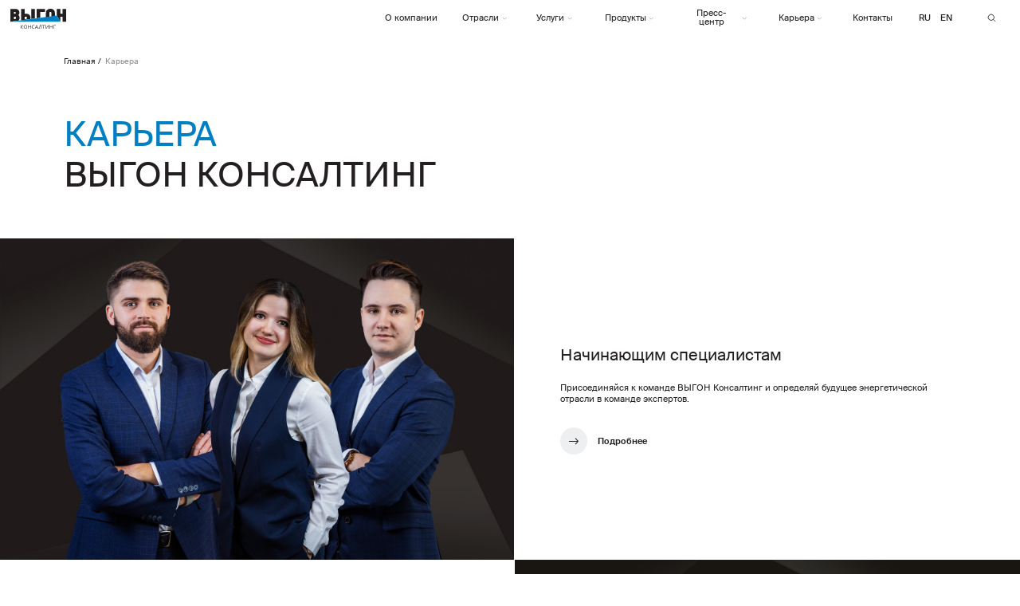

--- FILE ---
content_type: text/html; charset=UTF-8
request_url: https://vygon.consulting/career
body_size: 29060
content:
<!DOCTYPE html> <html lang="ru"> <head> <meta charset="utf-8" /> <meta http-equiv="Content-Type" content="text/html; charset=utf-8" /> <meta name="viewport" content="width=device-width, initial-scale=1.0" /> <!--metatextblock--> <title>Карьера</title> <meta name="description" content="Официальный сайт ВЫГОН Консалтинг" /> <meta name="keywords" content="Выгон, консалтинг, ТЭК, нефть и газ, разведка, добыча, УВС, ВИЭ, энергетика, газопереработка, СПГ, трубопроводный газ, маркетинг, продажа газа, аммиак, нефтехимия, газохимия, энергия, аудит, моделирование, смартэк, исследования, бюллетень, Urals, Brent, и" /> <meta property="og:url" content="https://vygon.consulting/career" /> <meta property="og:title" content="Карьера" /> <meta property="og:description" content="Официальный сайт ВЫГОН Консалтинг" /> <meta property="og:type" content="website" /> <meta property="og:image" content="https://static.tildacdn.com/tild6436-3361-4139-a231-326263373036/Logo_rus_RGB_270.png" /> <link rel="canonical" href="https://vygon.consulting/career"> <!--/metatextblock--> <meta name="format-detection" content="telephone=no" /> <meta http-equiv="x-dns-prefetch-control" content="on"> <link rel="dns-prefetch" href="https://ws.tildacdn.com"> <link rel="dns-prefetch" href="https://static.tildacdn.com"> <link rel="shortcut icon" href="https://static.tildacdn.com/tild3866-3731-4361-b065-623062626338/favicon.ico" type="image/x-icon" /> <link rel="apple-touch-icon" href="https://static.tildacdn.com/tild3430-6335-4035-a235-316531333234/Logo_rus_RGB_152.png"> <link rel="apple-touch-icon" sizes="76x76" href="https://static.tildacdn.com/tild3430-6335-4035-a235-316531333234/Logo_rus_RGB_152.png"> <link rel="apple-touch-icon" sizes="152x152" href="https://static.tildacdn.com/tild3430-6335-4035-a235-316531333234/Logo_rus_RGB_152.png"> <link rel="apple-touch-startup-image" href="https://static.tildacdn.com/tild3430-6335-4035-a235-316531333234/Logo_rus_RGB_152.png"> <meta name="msapplication-TileColor" content="#000000"> <meta name="msapplication-TileImage" content="https://static.tildacdn.com/tild3264-3730-4234-b430-323533376263/Logo_rus_RGB_270.png"> <!-- Assets --> <script src="https://neo.tildacdn.com/js/tilda-fallback-1.0.min.js" async charset="utf-8"></script> <link rel="stylesheet" href="https://static.tildacdn.com/css/tilda-grid-3.0.min.css" type="text/css" media="all" onerror="this.loaderr='y';"/> <link rel="stylesheet" href="https://static.tildacdn.com/ws/project4402826/tilda-blocks-page34081122.min.css?t=1750929185" type="text/css" media="all" onerror="this.loaderr='y';" /> <link rel="stylesheet" href="https://static.tildacdn.com/css/tilda-animation-2.0.min.css" type="text/css" media="all" onerror="this.loaderr='y';" /> <link rel="stylesheet" href="https://static.tildacdn.com/css/tilda-forms-1.0.min.css" type="text/css" media="all" onerror="this.loaderr='y';" /> <link rel="stylesheet" href="https://static.tildacdn.com/css/tilda-menusub-1.0.min.css" type="text/css" media="print" onload="this.media='all';" onerror="this.loaderr='y';" /> <noscript><link rel="stylesheet" href="https://static.tildacdn.com/css/tilda-menusub-1.0.min.css" type="text/css" media="all" /></noscript> <link rel="stylesheet" type="text/css" href="/custom.css?t=1750929185"> <script nomodule src="https://static.tildacdn.com/js/tilda-polyfill-1.0.min.js" charset="utf-8"></script> <script type="text/javascript">function t_onReady(func) {if(document.readyState!='loading') {func();} else {document.addEventListener('DOMContentLoaded',func);}}
function t_onFuncLoad(funcName,okFunc,time) {if(typeof window[funcName]==='function') {okFunc();} else {setTimeout(function() {t_onFuncLoad(funcName,okFunc,time);},(time||100));}}function t396_initialScale(t){t=document.getElementById("rec"+t);if(t){t=t.querySelector(".t396__artboard");if(t){var e,r=document.documentElement.clientWidth,a=[];if(i=t.getAttribute("data-artboard-screens"))for(var i=i.split(","),l=0;l<i.length;l++)a[l]=parseInt(i[l],10);else a=[320,480,640,960,1200];for(l=0;l<a.length;l++){var n=a[l];n<=r&&(e=n)}var o="edit"===window.allrecords.getAttribute("data-tilda-mode"),d="center"===t396_getFieldValue(t,"valign",e,a),c="grid"===t396_getFieldValue(t,"upscale",e,a),s=t396_getFieldValue(t,"height_vh",e,a),u=t396_getFieldValue(t,"height",e,a),g=!!window.opr&&!!window.opr.addons||!!window.opera||-1!==navigator.userAgent.indexOf(" OPR/");if(!o&&d&&!c&&!s&&u&&!g){for(var _=parseFloat((r/e).toFixed(3)),f=[t,t.querySelector(".t396__carrier"),t.querySelector(".t396__filter")],l=0;l<f.length;l++)f[l].style.height=Math.floor(parseInt(u,10)*_)+"px";t396_scaleInitial__getElementsToScale(t).forEach(function(t){t.style.zoom=_})}}}}function t396_scaleInitial__getElementsToScale(t){return t?Array.prototype.slice.call(t.children).filter(function(t){return t&&(t.classList.contains("t396__elem")||t.classList.contains("t396__group"))}):[]}function t396_getFieldValue(t,e,r,a){var i=a[a.length-1],l=r===i?t.getAttribute("data-artboard-"+e):t.getAttribute("data-artboard-"+e+"-res-"+r);if(!l)for(var n=0;n<a.length;n++){var o=a[n];if(!(o<=r)&&(l=o===i?t.getAttribute("data-artboard-"+e):t.getAttribute("data-artboard-"+e+"-res-"+o)))break}return l}</script> <script src="https://static.tildacdn.com/js/jquery-1.10.2.min.js" charset="utf-8" onerror="this.loaderr='y';"></script> <script src="https://static.tildacdn.com/js/tilda-scripts-3.0.min.js" charset="utf-8" defer onerror="this.loaderr='y';"></script> <script src="https://static.tildacdn.com/ws/project4402826/tilda-blocks-page34081122.min.js?t=1750929185" charset="utf-8" async onerror="this.loaderr='y';"></script> <script src="https://static.tildacdn.com/js/tilda-lazyload-1.0.min.js" charset="utf-8" async onerror="this.loaderr='y';"></script> <script src="https://static.tildacdn.com/js/tilda-animation-2.0.min.js" charset="utf-8" async onerror="this.loaderr='y';"></script> <script src="https://static.tildacdn.com/js/tilda-zero-1.1.min.js" charset="utf-8" async onerror="this.loaderr='y';"></script> <script src="https://static.tildacdn.com/js/tilda-widget-positions-1.0.min.js" charset="utf-8" async onerror="this.loaderr='y';"></script> <script src="https://static.tildacdn.com/js/tilda-menusub-1.0.min.js" charset="utf-8" async onerror="this.loaderr='y';"></script> <script src="https://static.tildacdn.com/js/tilda-menu-1.0.min.js" charset="utf-8" async onerror="this.loaderr='y';"></script> <script src="https://static.tildacdn.com/js/tilda-animation-sbs-1.0.min.js" charset="utf-8" async onerror="this.loaderr='y';"></script> <script src="https://static.tildacdn.com/js/tilda-zero-scale-1.0.min.js" charset="utf-8" async onerror="this.loaderr='y';"></script> <script src="https://static.tildacdn.com/js/tilda-skiplink-1.0.min.js" charset="utf-8" async onerror="this.loaderr='y';"></script> <script src="https://static.tildacdn.com/js/tilda-events-1.0.min.js" charset="utf-8" async onerror="this.loaderr='y';"></script> <!-- nominify begin --><!-- Yandex.Metrika counter --> <script type="text/javascript" >
   (function(m,e,t,r,i,k,a){m[i]=m[i]||function(){(m[i].a=m[i].a||[]).push(arguments)};
   m[i].l=1*new Date();
   for (var j = 0; j < document.scripts.length; j++) {if (document.scripts[j].src === r) { return; }}
   k=e.createElement(t),a=e.getElementsByTagName(t)[0],k.async=1,k.src=r,a.parentNode.insertBefore(k,a)})
   (window, document, "script", "https://mc.yandex.ru/metrika/tag.js", "ym");

   ym(94597188, "init", {
        clickmap:true,
        trackLinks:true,
        accurateTrackBounce:true,
        webvisor:true,
        trackHash:true
   });
</script> <noscript><div><img src="https://mc.yandex.ru/watch/94597188" style="position:absolute; left:-9999px;" alt="" /></div></noscript> <!-- /Yandex.Metrika counter --> <meta name="yandex-verification" content="db7f8cbe4dbbcef9" /> <meta name="google-site-verification" content="n-BWT91y_ntiq3qLeASp0ARWhXvd_HvzENS6euRefAo" /><!-- nominify end --><script type="text/javascript">window.dataLayer=window.dataLayer||[];</script> <script type="text/javascript">(function() {if((/bot|google|yandex|baidu|bing|msn|duckduckbot|teoma|slurp|crawler|spider|robot|crawling|facebook/i.test(navigator.userAgent))===false&&typeof(sessionStorage)!='undefined'&&sessionStorage.getItem('visited')!=='y'&&document.visibilityState){var style=document.createElement('style');style.type='text/css';style.innerHTML='@media screen and (min-width: 980px) {.t-records {opacity: 0;}.t-records_animated {-webkit-transition: opacity ease-in-out .2s;-moz-transition: opacity ease-in-out .2s;-o-transition: opacity ease-in-out .2s;transition: opacity ease-in-out .2s;}.t-records.t-records_visible {opacity: 1;}}';document.getElementsByTagName('head')[0].appendChild(style);function t_setvisRecs(){var alr=document.querySelectorAll('.t-records');Array.prototype.forEach.call(alr,function(el) {el.classList.add("t-records_animated");});setTimeout(function() {Array.prototype.forEach.call(alr,function(el) {el.classList.add("t-records_visible");});sessionStorage.setItem("visited","y");},400);}
document.addEventListener('DOMContentLoaded',t_setvisRecs);}})();</script></head> <body class="t-body" style="margin:0;"> <!--allrecords--> <div id="allrecords" class="t-records" data-hook="blocks-collection-content-node" data-tilda-project-id="4402826" data-tilda-page-id="34081122" data-tilda-page-alias="career" data-tilda-formskey="5796a5599ecb945677117d4d888c4bf5" data-tilda-imgoptimoff="yes" data-tilda-lazy="yes" data-tilda-project-lang="RU" data-tilda-root-zone="com" data-tilda-project-headcode="yes"> <!--header--> <header id="t-header" class="t-records" data-hook="blocks-collection-content-node" data-tilda-project-id="4402826" data-tilda-page-id="22400969" data-tilda-page-alias="header" data-tilda-formskey="5796a5599ecb945677117d4d888c4bf5" data-tilda-imgoptimoff="yes" data-tilda-lazy="yes" data-tilda-project-lang="RU" data-tilda-root-zone="com" data-tilda-project-headcode="yes"> <div id="rec528266958" class="r t-rec t-rec_pt_0 t-screenmin-980px" style="padding-top:0px; " data-animationappear="off" data-record-type="396" data-screen-min="980px"> <!-- T396 --> <style>#rec528266958 .t396__artboard {height:44px;background-color:#ffffff;}#rec528266958 .t396__filter {height:44px;}#rec528266958 .t396__carrier{height:44px;background-position:center center;background-attachment:scroll;background-size:cover;background-repeat:no-repeat;}@media screen and (max-width:1199px) {#rec528266958 .t396__artboard,#rec528266958 .t396__filter,#rec528266958 .t396__carrier {}#rec528266958 .t396__filter {}#rec528266958 .t396__carrier {background-attachment:scroll;}}@media screen and (max-width:639px) {#rec528266958 .t396__artboard,#rec528266958 .t396__filter,#rec528266958 .t396__carrier {}#rec528266958 .t396__filter {}#rec528266958 .t396__carrier {background-attachment:scroll;}}#rec528266958 .tn-elem[data-elem-id="1633057502650"]{color:#231f20;text-align:center;z-index:2;top:calc(22px - 0px + 0px);left:calc(50% - 600px + 439px);width:90px;height:auto;}#rec528266958 .tn-elem[data-elem-id="1633057502650"] .tn-atom{color:#231f20;font-size:10px;font-family:'SuisseIntl',Arial,sans-serif;line-height:NaN;font-weight:400;background-position:center center;border-color:transparent ;border-style:solid;}@media screen and (max-width:1199px) {#rec528266958 .tn-elem[data-elem-id="1633057502650"] {top:calc(22px - 0px + 15px);left:calc(50% - 320px + -441px);height:auto;}#rec528266958 .tn-elem[data-elem-id="1633057502650"] .tn-atom{font-size:12px;background-size:cover;}}@media screen and (max-width:639px) {#rec528266958 .tn-elem[data-elem-id="1633057502650"] {top:calc(22px - 0px + 15px);left:calc(50% - 160px + -140px);height:auto;}}#rec528266958 .tn-elem[data-elem-id="1633057502670"]{color:#231f20;text-align:LEFT;z-index:3;top:calc(22px - 0px + 0px);left:calc(50% - 600px + 1003px);width:10px;height:auto;}#rec528266958 .tn-elem[data-elem-id="1633057502670"] .tn-atom{color:#231f20;font-size:10px;font-family:'SuisseIntl',Arial,sans-serif;line-height:NaN;font-weight:400;background-position:center center;border-color:transparent ;border-style:solid;}@media screen and (max-width:1199px) {#rec528266958 .tn-elem[data-elem-id="1633057502670"] {top:calc(22px - 0px + 15px);left:calc(50% - 320px + -20px);height:auto;}#rec528266958 .tn-elem[data-elem-id="1633057502670"] .tn-atom{font-size:12px;background-size:cover;}}@media screen and (max-width:639px) {#rec528266958 .tn-elem[data-elem-id="1633057502670"] {top:calc(22px - 0px + 15px);left:calc(50% - 160px + 294px);height:auto;}}#rec528266958 .tn-elem[data-elem-id="1633059103334"]{z-index:4;top:10px;left:calc(50% - 600px + 12px);width:66px;height:auto;}#rec528266958 .tn-elem[data-elem-id="1633059103334"] .tn-atom{background-position:center center;border-color:transparent ;border-style:solid;}#rec528266958 .tn-elem[data-elem-id="1633059103334"] .tn-atom__img {}@media screen and (max-width:1199px) {#rec528266958 .tn-elem[data-elem-id="1633059103334"] {top:15px;left:calc(50% - 320px + 20px);width:82px;height:auto;}}@media screen and (max-width:639px) {#rec528266958 .tn-elem[data-elem-id="1633059103334"] {top:12px;left:calc(50% - 160px + 15px);width:68px;height:auto;}}#rec528266958 .tn-elem[data-elem-id="1633059103342"]{z-index:5;top:15px;left:calc(50% - 600px + 1160px);width:14px;height:auto;}#rec528266958 .tn-elem[data-elem-id="1633059103342"] .tn-atom{background-position:center center;border-color:transparent ;border-style:solid;}#rec528266958 .tn-elem[data-elem-id="1633059103342"] .tn-atom__img {}@media screen and (max-width:1199px) {#rec528266958 .tn-elem[data-elem-id="1633059103342"] {top:6px;left:calc(50% - 320px + -213px);height:auto;}}@media screen and (max-width:639px) {#rec528266958 .tn-elem[data-elem-id="1633059103342"] {top:-31px;left:calc(50% - 160px + -1px);width:29px;height:auto;}}#rec528266958 .tn-elem[data-elem-id="1634875979689"]{z-index:6;top:calc(44px - 3px + 0px);left:calc(50% - 600px + 445px);width:79px;height:3px;}@media (min-width:1200px) {#rec528266958 .tn-elem.t396__elem--anim-hidden[data-elem-id="1634875979689"] {opacity:0;}}#rec528266958 .tn-elem[data-elem-id="1634875979689"] .tn-atom{background-color:#009fd9;background-position:center center;border-color:transparent ;border-style:solid;}@media screen and (max-width:1199px) {}@media screen and (max-width:639px) {}#rec528266958 .tn-elem[data-elem-id="1634894870075"]{z-index:7;top:calc(44px - 3px + 0px);left:calc(50% - 600px + 617px);width:71px;height:3px;}@media (min-width:1200px) {#rec528266958 .tn-elem.t396__elem--anim-hidden[data-elem-id="1634894870075"] {opacity:0;}}#rec528266958 .tn-elem[data-elem-id="1634894870075"] .tn-atom{background-color:#009fd9;background-position:center center;border-color:transparent ;border-style:solid;}@media screen and (max-width:1199px) {}@media screen and (max-width:639px) {}#rec528266958 .tn-elem[data-elem-id="1634894921185"]{z-index:8;top:calc(44px - 3px + 0px);left:calc(50% - 600px + 696px);width:88px;height:3px;}@media (min-width:1200px) {#rec528266958 .tn-elem.t396__elem--anim-hidden[data-elem-id="1634894921185"] {opacity:0;}}#rec528266958 .tn-elem[data-elem-id="1634894921185"] .tn-atom{background-color:#009fd9;background-position:center center;border-color:transparent ;border-style:solid;}@media screen and (max-width:1199px) {}@media screen and (max-width:639px) {}#rec528266958 .tn-elem[data-elem-id="1634895002172"]{z-index:9;top:calc(44px - 3px + 0px);left:calc(50% - 600px + 791px);width:103px;height:3px;}@media (min-width:1200px) {#rec528266958 .tn-elem.t396__elem--anim-hidden[data-elem-id="1634895002172"] {opacity:0;}}#rec528266958 .tn-elem[data-elem-id="1634895002172"] .tn-atom{background-color:#009fd9;background-position:center center;border-color:transparent ;border-style:solid;}@media screen and (max-width:1199px) {}@media screen and (max-width:639px) {}#rec528266958 .tn-elem[data-elem-id="1634895007156"]{z-index:10;top:calc(44px - 3px + 0px);left:calc(50% - 600px + 900px);width:82px;height:3px;}@media (min-width:1200px) {#rec528266958 .tn-elem.t396__elem--anim-hidden[data-elem-id="1634895007156"] {opacity:0;}}#rec528266958 .tn-elem[data-elem-id="1634895007156"] .tn-atom{background-color:#009fd9;background-position:center center;border-color:transparent ;border-style:solid;}@media screen and (max-width:1199px) {}@media screen and (max-width:639px) {}#rec528266958 .tn-elem[data-elem-id="1634895013041"]{z-index:11;top:calc(44px - 3px + 0px);left:calc(50% - 600px + 988px);width:76px;height:3px;}@media (min-width:1200px) {#rec528266958 .tn-elem.t396__elem--anim-hidden[data-elem-id="1634895013041"] {opacity:0;}}#rec528266958 .tn-elem[data-elem-id="1634895013041"] .tn-atom{background-color:#009fd9;background-position:center center;border-color:transparent ;border-style:solid;}@media screen and (max-width:1199px) {}@media screen and (max-width:639px) {}#rec528266958 .tn-elem[data-elem-id="1634893295251"]{z-index:12;top:calc(44px - 3px + 0px);left:calc(50% - 600px + 530px);width:81px;height:3px;}@media (min-width:1200px) {#rec528266958 .tn-elem.t396__elem--anim-hidden[data-elem-id="1634893295251"] {opacity:0;}}#rec528266958 .tn-elem[data-elem-id="1634893295251"] .tn-atom{background-color:#009fd9;background-position:center center;border-color:transparent ;border-style:solid;}@media screen and (max-width:1199px) {}@media screen and (max-width:639px) {}#rec528266958 .tn-elem[data-elem-id="1633057502655"]{color:#231f20;text-align:LEFT;z-index:13;top:calc(22px - 0px + 0px);left:calc(50% - 600px + 544px);width:10px;height:auto;}#rec528266958 .tn-elem[data-elem-id="1633057502655"] .tn-atom{color:#231f20;font-size:10px;font-family:'SuisseIntl',Arial,sans-serif;line-height:NaN;font-weight:400;background-position:center center;border-color:transparent ;border-style:solid;}@media screen and (max-width:1199px) {#rec528266958 .tn-elem[data-elem-id="1633057502655"] {top:calc(22px - 0px + 15px);left:calc(50% - 320px + -375px);height:auto;}#rec528266958 .tn-elem[data-elem-id="1633057502655"] .tn-atom{font-size:12px;background-size:cover;}}@media screen and (max-width:639px) {#rec528266958 .tn-elem[data-elem-id="1633057502655"] {top:calc(22px - 0px + 15px);left:calc(50% - 160px + -74px);height:auto;}}#rec528266958 .tn-elem[data-elem-id="1637225336052"]{z-index:14;top:207px;left:calc(50% - 600px + 814px);width:71px;height:45px;}#rec528266958 .tn-elem[data-elem-id="1637225336052"] .tn-atom{opacity:0;background-color:#edeff1;background-position:center center;border-color:transparent ;border-style:solid;}@media screen and (max-width:1199px) {}@media screen and (max-width:639px) {}#rec528266958 .tn-elem[data-elem-id="1635146590383"]{z-index:15;top:calc(22px - 0px + 0px);left:calc(50% - 600px + 590px);width:6px;height:auto;}#rec528266958 .tn-elem[data-elem-id="1635146590383"] .tn-atom{opacity:0.3;background-position:center center;border-color:transparent ;border-style:solid;}#rec528266958 .tn-elem[data-elem-id="1635146590383"] .tn-atom__img {}@media screen and (max-width:1199px) {}@media screen and (max-width:639px) {}#rec528266958 .tn-elem[data-elem-id="1633057502662"]{color:#231f20;text-align:LEFT;z-index:16;top:calc(22px - 0px + 0px);left:calc(50% - 600px + 711px);width:10px;height:auto;}#rec528266958 .tn-elem[data-elem-id="1633057502662"] .tn-atom{color:#231f20;font-size:10px;font-family:'SuisseIntl',Arial,sans-serif;line-height:NaN;font-weight:400;background-position:center center;border-color:transparent ;border-style:solid;}@media screen and (max-width:1199px) {#rec528266958 .tn-elem[data-elem-id="1633057502662"] {top:calc(22px - 0px + 15px);left:calc(50% - 320px + -248px);height:auto;}#rec528266958 .tn-elem[data-elem-id="1633057502662"] .tn-atom{font-size:12px;background-size:cover;}}@media screen and (max-width:639px) {#rec528266958 .tn-elem[data-elem-id="1633057502662"] {top:calc(22px - 0px + 15px);left:calc(50% - 160px + 53px);height:auto;}}#rec528266958 .tn-elem[data-elem-id="1633057502667"]{color:#231f20;text-align:LEFT;z-index:17;top:calc(22px - 0px + 0px);left:calc(50% - 600px + 916px);width:10px;height:auto;}#rec528266958 .tn-elem[data-elem-id="1633057502667"] .tn-atom{color:#231f20;font-size:10px;font-family:'SuisseIntl',Arial,sans-serif;line-height:NaN;font-weight:400;background-position:center center;border-color:transparent ;border-style:solid;}@media screen and (max-width:1199px) {#rec528266958 .tn-elem[data-elem-id="1633057502667"] {top:calc(22px - 0px + 15px);left:calc(50% - 320px + -91px);height:auto;}#rec528266958 .tn-elem[data-elem-id="1633057502667"] .tn-atom{font-size:12px;background-size:cover;}}@media screen and (max-width:639px) {#rec528266958 .tn-elem[data-elem-id="1633057502667"] {top:calc(22px - 0px + 15px);left:calc(50% - 160px + 223px);height:auto;}}#rec528266958 .tn-elem[data-elem-id="1637235473200"]{z-index:18;top:calc(22px - 0px + 0px);left:calc(50% - 600px + 763px);width:6px;height:auto;}#rec528266958 .tn-elem[data-elem-id="1637235473200"] .tn-atom{opacity:0.3;background-position:center center;border-color:transparent ;border-style:solid;}#rec528266958 .tn-elem[data-elem-id="1637235473200"] .tn-atom__img {}@media screen and (max-width:1199px) {}@media screen and (max-width:639px) {}#rec528266958 .tn-elem[data-elem-id="1633057502658"]{color:#231f20;text-align:LEFT;z-index:19;top:calc(22px - 0px + 0px);left:calc(50% - 600px + 631px);width:30px;height:auto;}#rec528266958 .tn-elem[data-elem-id="1633057502658"] .tn-atom{color:#231f20;font-size:10px;font-family:'SuisseIntl',Arial,sans-serif;line-height:NaN;font-weight:400;background-position:center center;border-color:transparent ;border-style:solid;}@media screen and (max-width:1199px) {#rec528266958 .tn-elem[data-elem-id="1633057502658"] {top:calc(22px - 0px + 15px);left:calc(50% - 320px + -321px);height:auto;}#rec528266958 .tn-elem[data-elem-id="1633057502658"] .tn-atom{font-size:12px;background-size:cover;}}@media screen and (max-width:639px) {#rec528266958 .tn-elem[data-elem-id="1633057502658"] {top:calc(22px - 0px + 15px);left:calc(50% - 160px + -20px);height:auto;}}#rec528266958 .tn-elem[data-elem-id="1640772035723"]{z-index:20;top:calc(22px - 0px + 0px);left:calc(50% - 600px + 961px);width:6px;height:auto;}#rec528266958 .tn-elem[data-elem-id="1640772035723"] .tn-atom{opacity:0.3;background-position:center center;border-color:transparent ;border-style:solid;}#rec528266958 .tn-elem[data-elem-id="1640772035723"] .tn-atom__img {}@media screen and (max-width:1199px) {}@media screen and (max-width:639px) {}#rec528266958 .tn-elem[data-elem-id="1671719325444"]{z-index:21;top:calc(22px - 0px + 0px);left:calc(50% - 600px + 667px);width:6px;height:auto;}#rec528266958 .tn-elem[data-elem-id="1671719325444"] .tn-atom{opacity:0.3;background-position:center center;border-color:transparent ;border-style:solid;}#rec528266958 .tn-elem[data-elem-id="1671719325444"] .tn-atom__img {}@media screen and (max-width:1199px) {}@media screen and (max-width:639px) {}#rec528266958 .tn-elem[data-elem-id="1633057502665"]{color:#231f20;text-align:center;z-index:22;top:calc(22px - 0px + 0px);left:calc(50% - 600px + 805px);width:64px;height:auto;}#rec528266958 .tn-elem[data-elem-id="1633057502665"] .tn-atom{color:#231f20;font-size:10px;font-family:'SuisseIntl',Arial,sans-serif;line-height:NaN;font-weight:400;background-position:center center;border-color:transparent ;border-style:solid;}@media screen and (max-width:1199px) {#rec528266958 .tn-elem[data-elem-id="1633057502665"] {top:calc(22px - 0px + 15px);left:calc(50% - 320px + -156px);width:77px;height:auto;}#rec528266958 .tn-elem[data-elem-id="1633057502665"] .tn-atom{font-size:12px;background-size:cover;}}@media screen and (max-width:639px) {#rec528266958 .tn-elem[data-elem-id="1633057502665"] {top:calc(22px - 0px + 15px);left:calc(50% - 160px + 158px);height:auto;}}#rec528266958 .tn-elem[data-elem-id="1674049767921"]{z-index:23;top:0px;left:calc(50% - 600px + 445px);width:81px;height:45px;}#rec528266958 .tn-elem[data-elem-id="1674049767921"] .tn-atom{opacity:0;background-color:#edeff1;background-position:center center;border-color:transparent ;border-style:solid;}@media screen and (max-width:1199px) {}@media screen and (max-width:639px) {}#rec528266958 .tn-elem[data-elem-id="1671719745258"]{z-index:24;top:calc(22px - 0px + 0px);left:calc(50% - 600px + 873px);width:6px;height:auto;}#rec528266958 .tn-elem[data-elem-id="1671719745258"] .tn-atom{opacity:0.3;background-position:center center;border-color:transparent ;border-style:solid;}#rec528266958 .tn-elem[data-elem-id="1671719745258"] .tn-atom__img {}@media screen and (max-width:1199px) {}@media screen and (max-width:639px) {}#rec528266958 .tn-elem[data-elem-id="1635138871282"]{z-index:25;top:0px;left:calc(50% - 600px + 530px);width:81px;height:45px;}#rec528266958 .tn-elem[data-elem-id="1635138871282"] .tn-atom{opacity:0;background-color:#edeff1;background-position:center center;border-color:transparent ;border-style:solid;}@media screen and (max-width:1199px) {}@media screen and (max-width:639px) {}#rec528266958 .tn-elem[data-elem-id="1671721284853"]{z-index:26;top:0px;left:calc(50% - 600px + 617px);width:71px;height:45px;}#rec528266958 .tn-elem[data-elem-id="1671721284853"] .tn-atom{opacity:0;background-color:#edeff1;background-position:center center;border-color:transparent ;border-style:solid;}@media screen and (max-width:1199px) {}@media screen and (max-width:639px) {}#rec528266958 .tn-elem[data-elem-id="1637235398910"]{z-index:27;top:0px;left:calc(50% - 600px + 694px);width:90px;height:45px;}#rec528266958 .tn-elem[data-elem-id="1637235398910"] .tn-atom{opacity:0;background-color:#edeff1;background-position:center center;border-color:transparent ;border-style:solid;}@media screen and (max-width:1199px) {}@media screen and (max-width:639px) {}#rec528266958 .tn-elem[data-elem-id="1671722366328"]{z-index:28;top:0px;left:calc(50% - 600px + 791px);width:103px;height:45px;}#rec528266958 .tn-elem[data-elem-id="1671722366328"] .tn-atom{opacity:0;background-color:#edeff1;background-position:center center;border-color:transparent ;border-style:solid;}@media screen and (max-width:1199px) {}@media screen and (max-width:639px) {}#rec528266958 .tn-elem[data-elem-id="1640772177519"]{z-index:29;top:0px;left:calc(50% - 600px + 900px);width:82px;height:45px;}#rec528266958 .tn-elem[data-elem-id="1640772177519"] .tn-atom{opacity:0;background-color:#edeff1;background-position:center center;border-color:transparent ;border-style:solid;}@media screen and (max-width:1199px) {}@media screen and (max-width:639px) {}#rec528266958 .tn-elem[data-elem-id="1674049826034"]{z-index:30;top:0px;left:calc(50% - 600px + 988px);width:76px;height:45px;}#rec528266958 .tn-elem[data-elem-id="1674049826034"] .tn-atom{opacity:0;background-color:#edeff1;background-position:center center;border-color:transparent ;border-style:solid;}@media screen and (max-width:1199px) {}@media screen and (max-width:639px) {}#rec528266958 .tn-elem[data-elem-id="1694127938981"]{z-index:33;top:10px;left:calc(50% - 600px + 1081px);width:64px;height:78px;}#rec528266958 .tn-elem[data-elem-id="1694127938981"] .tn-atom{background-position:center center;border-color:transparent ;border-style:solid;}@media screen and (max-width:1199px) {#rec528266958 .tn-elem[data-elem-id="1694127938981"] {top:71pxpx;left:calc(50% - 320px + 420pxpx);width:309px;}}@media screen and (max-width:639px) {#rec528266958 .tn-elem[data-elem-id="1694127938981"] {top:17pxpx;left:calc(50% - 160px + 21pxpx);}}</style> <div class='t396'> <div class="t396__artboard" data-artboard-recid="528266958" data-artboard-screens="320,640,1200" data-artboard-height="44" data-artboard-valign="center" data-artboard-upscale="window"> <div class="t396__carrier" data-artboard-recid="528266958"></div> <div class="t396__filter" data-artboard-recid="528266958"></div> <div class='t396__elem tn-elem link tn-elem__5282669581633057502650 t-animate' data-elem-id='1633057502650' data-elem-type='text' data-field-top-value="0" data-field-left-value="439" data-field-width-value="90" data-field-axisy-value="center" data-field-axisx-value="left" data-field-container-value="grid" data-field-topunits-value="px" data-field-leftunits-value="px" data-field-heightunits-value="" data-field-widthunits-value="px" data-animate-style="fadein" data-animate-duration="0.3" data-animate-delay="0.1" data-field-top-res-320-value="15" data-field-left-res-320-value="-140" data-field-top-res-640-value="15" data-field-left-res-640-value="-441"> <div class='tn-atom'><a href="/about"style="color: inherit">О компании</a></div> </div> <div class='t396__elem tn-elem link tn-elem__5282669581633057502670 t-animate' data-elem-id='1633057502670' data-elem-type='text' data-field-top-value="0" data-field-left-value="1003" data-field-width-value="10" data-field-axisy-value="center" data-field-axisx-value="left" data-field-container-value="grid" data-field-topunits-value="px" data-field-leftunits-value="px" data-field-heightunits-value="" data-field-widthunits-value="px" data-animate-style="fadein" data-animate-duration="0.3" data-animate-delay="0.1" data-field-top-res-320-value="15" data-field-left-res-320-value="294" data-field-top-res-640-value="15" data-field-left-res-640-value="-20"> <div class='tn-atom'><a href="/contacts"style="color: inherit">Контакты</a></div> </div> <div class='t396__elem tn-elem tn-elem__5282669581633059103334 t-animate' data-elem-id='1633059103334' data-elem-type='image' data-field-top-value="10" data-field-left-value="12" data-field-width-value="66" data-field-axisy-value="top" data-field-axisx-value="left" data-field-container-value="grid" data-field-topunits-value="px" data-field-leftunits-value="px" data-field-heightunits-value="" data-field-widthunits-value="px" data-animate-style="fadein" data-animate-duration="1" data-field-filewidth-value="104" data-field-fileheight-value="38" data-field-top-res-320-value="12" data-field-left-res-320-value="15" data-field-width-res-320-value="68" data-field-top-res-640-value="15" data-field-left-res-640-value="20" data-field-width-res-640-value="82"> <a class='tn-atom' href="/"> <img class='tn-atom__img t-img' data-original='https://static.tildacdn.com/tild6264-6534-4234-a464-333664306361/logo.svg'
src='https://static.tildacdn.com/tild6264-6534-4234-a464-333664306361/logo.svg'
alt='' imgfield='tn_img_1633059103334'
/> </a> </div> <div class='t396__elem tn-elem tn-elem__5282669581633059103342 t-animate' data-elem-id='1633059103342' data-elem-type='image' data-field-top-value="15" data-field-left-value="1160" data-field-width-value="14" data-field-axisy-value="top" data-field-axisx-value="left" data-field-container-value="grid" data-field-topunits-value="px" data-field-leftunits-value="px" data-field-heightunits-value="" data-field-widthunits-value="px" data-animate-style="fadein" data-animate-duration="0.3" data-animate-delay="0.1" data-field-filewidth-value="22" data-field-fileheight-value="22" data-field-top-res-320-value="-31" data-field-left-res-320-value="-1" data-field-width-res-320-value="29" data-field-top-res-640-value="6" data-field-left-res-640-value="-213"> <a class='tn-atom' href="#opensearch"> <img class='tn-atom__img t-img' data-original='https://static.tildacdn.com/tild3936-6362-4034-a539-346663333030/Group_28423778.svg'
src='https://static.tildacdn.com/tild3936-6362-4034-a539-346663333030/Group_28423778.svg'
alt='' imgfield='tn_img_1633059103342'
/> </a> </div> <div class='t396__elem tn-elem tn-elem__5282669581634875979689 t396__elem--anim-hidden' data-elem-id='1634875979689' data-elem-type='shape' data-field-top-value="0" data-field-left-value="445" data-field-height-value="3" data-field-width-value="79" data-field-axisy-value="bottom" data-field-axisx-value="left" data-field-container-value="grid" data-field-topunits-value="px" data-field-leftunits-value="px" data-field-heightunits-value="px" data-field-widthunits-value="px" data-animate-sbs-event="hover" data-animate-sbs-trgels="1633057502650,1674049767921" data-animate-sbs-opts="[{'ti':'0','mx':'0','my':'0','sx':'1','sy':'1','op':'1','ro':'0','bl':'0','ea':'','dt':'0'},{'ti':0,'mx':'0','my':'0','sx':'1','sy':'1','op':0,'ro':'0','bl':'0','ea':'','dt':'0'},{'ti':300,'mx':'0','my':'0','sx':'1','sy':'1','op':'1','ro':'0','bl':'0','ea':'','dt':'0'}]"> <div class='tn-atom'> </div> </div> <div class='t396__elem tn-elem tn-elem__5282669581634894870075 t396__elem--anim-hidden' data-elem-id='1634894870075' data-elem-type='shape' data-field-top-value="0" data-field-left-value="617" data-field-height-value="3" data-field-width-value="71" data-field-axisy-value="bottom" data-field-axisx-value="left" data-field-container-value="grid" data-field-topunits-value="px" data-field-leftunits-value="px" data-field-heightunits-value="px" data-field-widthunits-value="px" data-animate-sbs-event="hover" data-animate-sbs-trgels="1633057502658,1671721284853" data-animate-sbs-opts="[{'ti':'0','mx':'0','my':'0','sx':'1','sy':'1','op':'1','ro':'0','bl':'0','ea':'','dt':'0'},{'ti':0,'mx':'0','my':'0','sx':'1','sy':'1','op':0,'ro':'0','bl':'0','ea':'','dt':'0'},{'ti':300,'mx':'0','my':'0','sx':'1','sy':'1','op':'1','ro':'0','bl':'0','ea':'','dt':'0'}]"> <div class='tn-atom'> </div> </div> <div class='t396__elem tn-elem tn-elem__5282669581634894921185 t396__elem--anim-hidden' data-elem-id='1634894921185' data-elem-type='shape' data-field-top-value="0" data-field-left-value="696" data-field-height-value="3" data-field-width-value="88" data-field-axisy-value="bottom" data-field-axisx-value="left" data-field-container-value="grid" data-field-topunits-value="px" data-field-leftunits-value="px" data-field-heightunits-value="px" data-field-widthunits-value="px" data-animate-sbs-event="hover" data-animate-sbs-trgels="1637235398910" data-animate-sbs-opts="[{'ti':'0','mx':'0','my':'0','sx':'1','sy':'1','op':'1','ro':'0','bl':'0','ea':'','dt':'0'},{'ti':0,'mx':'0','my':'0','sx':'1','sy':'1','op':0,'ro':'0','bl':'0','ea':'','dt':'0'},{'ti':300,'mx':'0','my':'0','sx':'1','sy':'1','op':'1','ro':'0','bl':'0','ea':'','dt':'0'}]"> <div class='tn-atom'> </div> </div> <div class='t396__elem tn-elem tn-elem__5282669581634895002172 t396__elem--anim-hidden' data-elem-id='1634895002172' data-elem-type='shape' data-field-top-value="0" data-field-left-value="791" data-field-height-value="3" data-field-width-value="103" data-field-axisy-value="bottom" data-field-axisx-value="left" data-field-container-value="grid" data-field-topunits-value="px" data-field-leftunits-value="px" data-field-heightunits-value="px" data-field-widthunits-value="px" data-animate-sbs-event="hover" data-animate-sbs-trgels="1633057502665,1671722366328" data-animate-sbs-opts="[{'ti':'0','mx':'0','my':'0','sx':'1','sy':'1','op':'1','ro':'0','bl':'0','ea':'','dt':'0'},{'ti':0,'mx':'0','my':'0','sx':'1','sy':'1','op':0,'ro':'0','bl':'0','ea':'','dt':'0'},{'ti':300,'mx':'0','my':'0','sx':'1','sy':'1','op':'1','ro':'0','bl':'0','ea':'','dt':'0'}]"> <div class='tn-atom'> </div> </div> <div class='t396__elem tn-elem tn-elem__5282669581634895007156 t396__elem--anim-hidden' data-elem-id='1634895007156' data-elem-type='shape' data-field-top-value="0" data-field-left-value="900" data-field-height-value="3" data-field-width-value="82" data-field-axisy-value="bottom" data-field-axisx-value="left" data-field-container-value="grid" data-field-topunits-value="px" data-field-leftunits-value="px" data-field-heightunits-value="px" data-field-widthunits-value="px" data-animate-sbs-event="hover" data-animate-sbs-trgels="1640772177519" data-animate-sbs-opts="[{'ti':'0','mx':'0','my':'0','sx':'1','sy':'1','op':'1','ro':'0','bl':'0','ea':'','dt':'0'},{'ti':0,'mx':'0','my':'0','sx':'1','sy':'1','op':0,'ro':'0','bl':'0','ea':'','dt':'0'},{'ti':300,'mx':'0','my':'0','sx':'1','sy':'1','op':'1','ro':'0','bl':'0','ea':'','dt':'0'}]"> <div class='tn-atom'> </div> </div> <div class='t396__elem tn-elem tn-elem__5282669581634895013041 t396__elem--anim-hidden' data-elem-id='1634895013041' data-elem-type='shape' data-field-top-value="0" data-field-left-value="988" data-field-height-value="3" data-field-width-value="76" data-field-axisy-value="bottom" data-field-axisx-value="left" data-field-container-value="grid" data-field-topunits-value="px" data-field-leftunits-value="px" data-field-heightunits-value="px" data-field-widthunits-value="px" data-animate-sbs-event="hover" data-animate-sbs-trgels="1633057502670,1674049826034" data-animate-sbs-opts="[{'ti':'0','mx':'0','my':'0','sx':'1','sy':'1','op':'1','ro':'0','bl':'0','ea':'','dt':'0'},{'ti':0,'mx':'0','my':'0','sx':'1','sy':'1','op':0,'ro':'0','bl':'0','ea':'','dt':'0'},{'ti':300,'mx':'0','my':'0','sx':'1','sy':'1','op':'1','ro':'0','bl':'0','ea':'','dt':'0'}]"> <div class='tn-atom'> </div> </div> <div class='t396__elem tn-elem tn-elem__5282669581634893295251 t396__elem--anim-hidden' data-elem-id='1634893295251' data-elem-type='shape' data-field-top-value="0" data-field-left-value="530" data-field-height-value="3" data-field-width-value="81" data-field-axisy-value="bottom" data-field-axisx-value="left" data-field-container-value="grid" data-field-topunits-value="px" data-field-leftunits-value="px" data-field-heightunits-value="px" data-field-widthunits-value="px" data-animate-sbs-event="hover" data-animate-sbs-trgels="1633057502655,1635138871282" data-animate-sbs-opts="[{'ti':'0','mx':'0','my':'0','sx':'1','sy':'1','op':'1','ro':'0','bl':'0','ea':'','dt':'0'},{'ti':0,'mx':'0','my':'0','sx':'1','sy':'1','op':0,'ro':'0','bl':'0','ea':'','dt':'0'},{'ti':300,'mx':'0','my':'0','sx':'1','sy':'1','op':'1','ro':'0','bl':'0','ea':'','dt':'0'}]"> <div class='tn-atom'> </div> </div> <div class='t396__elem tn-elem tn-elem__5282669581633057502655 t-animate' data-elem-id='1633057502655' data-elem-type='text' data-field-top-value="0" data-field-left-value="544" data-field-width-value="10" data-field-axisy-value="center" data-field-axisx-value="left" data-field-container-value="grid" data-field-topunits-value="px" data-field-leftunits-value="px" data-field-heightunits-value="" data-field-widthunits-value="px" data-animate-style="fadein" data-animate-duration="0.3" data-animate-delay="0.1" data-field-top-res-320-value="15" data-field-left-res-320-value="-74" data-field-top-res-640-value="15" data-field-left-res-640-value="-375"> <div class='tn-atom'><a href="/otrasli"style="color: inherit">Отрасли</a></div> </div> <div class='t396__elem tn-elem tn-elem__5282669581637225336052 t-animate' data-elem-id='1637225336052' data-elem-type='shape' data-field-top-value="207" data-field-left-value="814" data-field-height-value="45" data-field-width-value="71" data-field-axisy-value="top" data-field-axisx-value="left" data-field-container-value="grid" data-field-topunits-value="px" data-field-leftunits-value="px" data-field-heightunits-value="px" data-field-widthunits-value="px" data-animate-style="fadein" data-animate-duration="1.5" data-animate-delay="0.3"> <a class='tn-atom' href="#menuhover2"> </a> </div> <div class='t396__elem tn-elem tn-elem__5282669581635146590383 t-animate' data-elem-id='1635146590383' data-elem-type='image' data-field-top-value="0" data-field-left-value="590" data-field-width-value="6" data-field-axisy-value="center" data-field-axisx-value="left" data-field-container-value="grid" data-field-topunits-value="px" data-field-leftunits-value="px" data-field-heightunits-value="" data-field-widthunits-value="px" data-animate-style="fadein" data-animate-duration="0.3" data-animate-delay="0.1" data-field-filewidth-value="10" data-field-fileheight-value="7"> <a class='tn-atom' href="#menuhover"> <img class='tn-atom__img t-img' data-original='https://static.tildacdn.com/tild3539-6532-4531-b965-646534623038/Vector_408.svg'
src='https://static.tildacdn.com/tild3539-6532-4531-b965-646534623038/Vector_408.svg'
alt='' imgfield='tn_img_1635146590383'
/> </a> </div> <div class='t396__elem tn-elem tn-elem__5282669581633057502662 t-animate' data-elem-id='1633057502662' data-elem-type='text' data-field-top-value="0" data-field-left-value="711" data-field-width-value="10" data-field-axisy-value="center" data-field-axisx-value="left" data-field-container-value="grid" data-field-topunits-value="px" data-field-leftunits-value="px" data-field-heightunits-value="" data-field-widthunits-value="px" data-animate-style="fadein" data-animate-duration="0.3" data-animate-delay="0.1" data-field-top-res-320-value="15" data-field-left-res-320-value="53" data-field-top-res-640-value="15" data-field-left-res-640-value="-248"> <div class='tn-atom'><a href="/products"style="color: inherit">Продукты</a></div> </div> <div class='t396__elem tn-elem tn-elem__5282669581633057502667 t-animate' data-elem-id='1633057502667' data-elem-type='text' data-field-top-value="0" data-field-left-value="916" data-field-width-value="10" data-field-axisy-value="center" data-field-axisx-value="left" data-field-container-value="grid" data-field-topunits-value="px" data-field-leftunits-value="px" data-field-heightunits-value="" data-field-widthunits-value="px" data-animate-style="fadein" data-animate-duration="0.3" data-animate-delay="0.1" data-field-top-res-320-value="15" data-field-left-res-320-value="223" data-field-top-res-640-value="15" data-field-left-res-640-value="-91"> <div class='tn-atom'><a href="/career"style="color: inherit">Карьера</a></div> </div> <div class='t396__elem tn-elem tn-elem__5282669581637235473200 t-animate' data-elem-id='1637235473200' data-elem-type='image' data-field-top-value="0" data-field-left-value="763" data-field-width-value="6" data-field-axisy-value="center" data-field-axisx-value="left" data-field-container-value="grid" data-field-topunits-value="px" data-field-leftunits-value="px" data-field-heightunits-value="" data-field-widthunits-value="px" data-animate-style="fadein" data-animate-duration="0.3" data-animate-delay="0.1" data-field-filewidth-value="10" data-field-fileheight-value="7"> <a class='tn-atom' href="#menuhover"> <img class='tn-atom__img t-img' data-original='https://static.tildacdn.com/tild3539-6532-4531-b965-646534623038/Vector_408.svg'
src='https://static.tildacdn.com/tild3539-6532-4531-b965-646534623038/Vector_408.svg'
alt='' imgfield='tn_img_1637235473200'
/> </a> </div> <div class='t396__elem tn-elem tn-elem__5282669581633057502658 t-animate' data-elem-id='1633057502658' data-elem-type='text' data-field-top-value="0" data-field-left-value="631" data-field-width-value="30" data-field-axisy-value="center" data-field-axisx-value="left" data-field-container-value="grid" data-field-topunits-value="px" data-field-leftunits-value="px" data-field-heightunits-value="" data-field-widthunits-value="px" data-animate-style="fadein" data-animate-duration="0.3" data-animate-delay="0.1" data-field-top-res-320-value="15" data-field-left-res-320-value="-20" data-field-top-res-640-value="15" data-field-left-res-640-value="-321"> <div class='tn-atom'><a href="/services"style="color: inherit">Услуги</a></div> </div> <div class='t396__elem tn-elem tn-elem__5282669581640772035723 t-animate' data-elem-id='1640772035723' data-elem-type='image' data-field-top-value="0" data-field-left-value="961" data-field-width-value="6" data-field-axisy-value="center" data-field-axisx-value="left" data-field-container-value="grid" data-field-topunits-value="px" data-field-leftunits-value="px" data-field-heightunits-value="" data-field-widthunits-value="px" data-animate-style="fadein" data-animate-duration="0.3" data-animate-delay="0.1" data-field-filewidth-value="10" data-field-fileheight-value="7"> <a class='tn-atom' href="#menuhover"> <img class='tn-atom__img t-img' data-original='https://static.tildacdn.com/tild3539-6532-4531-b965-646534623038/Vector_408.svg'
src='https://static.tildacdn.com/tild3539-6532-4531-b965-646534623038/Vector_408.svg'
alt='' imgfield='tn_img_1640772035723'
/> </a> </div> <div class='t396__elem tn-elem tn-elem__5282669581671719325444 t-animate' data-elem-id='1671719325444' data-elem-type='image' data-field-top-value="0" data-field-left-value="667" data-field-width-value="6" data-field-axisy-value="center" data-field-axisx-value="left" data-field-container-value="grid" data-field-topunits-value="px" data-field-leftunits-value="px" data-field-heightunits-value="" data-field-widthunits-value="px" data-animate-style="fadein" data-animate-duration="0.3" data-animate-delay="0.1" data-field-filewidth-value="10" data-field-fileheight-value="7"> <div class='tn-atom'> <img class='tn-atom__img t-img' data-original='https://static.tildacdn.com/tild3539-6532-4531-b965-646534623038/Vector_408.svg'
src='https://static.tildacdn.com/tild3539-6532-4531-b965-646534623038/Vector_408.svg'
alt='' imgfield='tn_img_1671719325444'
/> </div> </div> <div class='t396__elem tn-elem tn-elem__5282669581633057502665 t-animate' data-elem-id='1633057502665' data-elem-type='text' data-field-top-value="0" data-field-left-value="805" data-field-width-value="64" data-field-axisy-value="center" data-field-axisx-value="left" data-field-container-value="grid" data-field-topunits-value="px" data-field-leftunits-value="px" data-field-heightunits-value="" data-field-widthunits-value="px" data-animate-style="fadein" data-animate-duration="0.3" data-animate-delay="0.1" data-field-top-res-320-value="15" data-field-left-res-320-value="158" data-field-top-res-640-value="15" data-field-left-res-640-value="-156" data-field-width-res-640-value="77"> <div class='tn-atom'><a href="/press"style="color: inherit">Пресс-центр</a></div> </div> <div class='t396__elem tn-elem tn-elem__5282669581674049767921 t-animate' data-elem-id='1674049767921' data-elem-type='shape' data-field-top-value="0" data-field-left-value="445" data-field-height-value="45" data-field-width-value="81" data-field-axisy-value="top" data-field-axisx-value="left" data-field-container-value="grid" data-field-topunits-value="px" data-field-leftunits-value="px" data-field-heightunits-value="px" data-field-widthunits-value="px" data-animate-style="fadein" data-animate-duration="1"> <a class='tn-atom' href="/company"> </a> </div> <div class='t396__elem tn-elem tn-elem__5282669581671719745258 t-animate' data-elem-id='1671719745258' data-elem-type='image' data-field-top-value="0" data-field-left-value="873" data-field-width-value="6" data-field-axisy-value="center" data-field-axisx-value="left" data-field-container-value="grid" data-field-topunits-value="px" data-field-leftunits-value="px" data-field-heightunits-value="" data-field-widthunits-value="px" data-animate-style="fadein" data-animate-duration="0.3" data-animate-delay="0.1" data-field-filewidth-value="10" data-field-fileheight-value="7"> <div class='tn-atom'> <img class='tn-atom__img t-img' data-original='https://static.tildacdn.com/tild3539-6532-4531-b965-646534623038/Vector_408.svg'
src='https://static.tildacdn.com/tild3539-6532-4531-b965-646534623038/Vector_408.svg'
alt='' imgfield='tn_img_1671719745258'
/> </div> </div> <div class='t396__elem tn-elem tn-elem__5282669581635138871282 t-animate' data-elem-id='1635138871282' data-elem-type='shape' data-field-top-value="0" data-field-left-value="530" data-field-height-value="45" data-field-width-value="81" data-field-axisy-value="top" data-field-axisx-value="left" data-field-container-value="grid" data-field-topunits-value="px" data-field-leftunits-value="px" data-field-heightunits-value="px" data-field-widthunits-value="px" data-animate-style="fadein" data-animate-duration="1"> <a class='tn-atom' href="/industry"> </a> </div> <div class='t396__elem tn-elem tn-elem__5282669581671721284853 t-animate' data-elem-id='1671721284853' data-elem-type='shape' data-field-top-value="0" data-field-left-value="617" data-field-height-value="45" data-field-width-value="71" data-field-axisy-value="top" data-field-axisx-value="left" data-field-container-value="grid" data-field-topunits-value="px" data-field-leftunits-value="px" data-field-heightunits-value="px" data-field-widthunits-value="px" data-animate-style="fadein" data-animate-duration="3" data-animate-delay="0.3"> <a class='tn-atom' href="/service"> </a> </div> <div class='t396__elem tn-elem tn-elem__5282669581637235398910' data-elem-id='1637235398910' data-elem-type='shape' data-field-top-value="0" data-field-left-value="694" data-field-height-value="45" data-field-width-value="90" data-field-axisy-value="top" data-field-axisx-value="left" data-field-container-value="grid" data-field-topunits-value="px" data-field-leftunits-value="px" data-field-heightunits-value="px" data-field-widthunits-value="px"> <a class='tn-atom' href="/products"> </a> </div> <div class='t396__elem tn-elem tn-elem__5282669581671722366328' data-elem-id='1671722366328' data-elem-type='shape' data-field-top-value="0" data-field-left-value="791" data-field-height-value="45" data-field-width-value="103" data-field-axisy-value="top" data-field-axisx-value="left" data-field-container-value="grid" data-field-topunits-value="px" data-field-leftunits-value="px" data-field-heightunits-value="px" data-field-widthunits-value="px"> <a class='tn-atom' href="/press"> </a> </div> <div class='t396__elem tn-elem tn-elem__5282669581640772177519' data-elem-id='1640772177519' data-elem-type='shape' data-field-top-value="0" data-field-left-value="900" data-field-height-value="45" data-field-width-value="82" data-field-axisy-value="top" data-field-axisx-value="left" data-field-container-value="grid" data-field-topunits-value="px" data-field-leftunits-value="px" data-field-heightunits-value="px" data-field-widthunits-value="px"> <a class='tn-atom' href="/career"> </a> </div> <div class='t396__elem tn-elem tn-elem__5282669581674049826034' data-elem-id='1674049826034' data-elem-type='shape' data-field-top-value="0" data-field-left-value="988" data-field-height-value="45" data-field-width-value="76" data-field-axisy-value="top" data-field-axisx-value="left" data-field-container-value="grid" data-field-topunits-value="px" data-field-leftunits-value="px" data-field-heightunits-value="px" data-field-widthunits-value="px"> <a class='tn-atom' href="/contacts"> </a> </div> <div class='t396__elem tn-elem tn-elem__5282669581694127938981 t-animate' data-elem-id='1694127938981' data-elem-type='html' data-field-top-value="10" data-field-left-value="1081" data-field-height-value="78" data-field-width-value="64" data-field-axisy-value="top" data-field-axisx-value="left" data-field-container-value="grid" data-field-topunits-value="px" data-field-leftunits-value="px" data-field-heightunits-value="px" data-field-widthunits-value="px" data-animate-style="fadein" data-animate-duration="0.3" data-field-top-res-320-value="17px" data-field-left-res-320-value="21px" data-field-top-res-640-value="71px" data-field-left-res-640-value="420px" data-field-width-res-640-value="309"> <div class='tn-atom tn-atom__html'> <div class="language"> <a style="text-decoration: none !important;
transition: all 0.3s ease !important;
border: 0 !important;
/* цвет ссылки до наведения */
color: 231F20 !important;
/* толщина и цвет подчеркивания до наведения */
border-bottom: solid transparent !important;
/* отступ между ссылкой и подчеркиванием до наведения */
padding-bottom: 2px !important; color: #231f20;
font-size: 10px;
font-family: 'SuisseIntl',Arial,sans-serif;
cursor: pointer;
line-height: 1.1;
font-weight: 500;" class="sub" alt="ru" data-google-lang="ru">RU</a>&nbsp;&nbsp;&nbsp;<a style="text-decoration: none !important;
transition: all 0.3s ease !important;
border: 0 !important;
/* цвет ссылки до наведения */
color: 231F20 !important;
cursor: pointer;
/* толщина и цвет подчеркивания до наведения */
border-bottom: solid transparent !important;
/* отступ между ссылкой и подчеркиванием до наведения */
padding-bottom: 2px !important; color: #231f20;
font-size: 10px;
font-family: 'SuisseIntl',Arial,sans-serif;
line-height: 1.1;
font-weight: 500;" class="sub" alt="en" data-google-lang="en">EN</a> </div> </div> </div> </div> </div> <script>t_onFuncLoad('t396_initialScale',function() {t396_initialScale('528266958');});t_onReady(function() {t_onFuncLoad('t396_init',function() {t396_init('528266958');});});</script> <!-- /T396 --> </div> <div id="rec528266996" class="r t-rec t-rec_pt_0 t-screenmin-980px" style="padding-top:0px; " data-animationappear="off" data-record-type="396" data-screen-min="980px"> <!-- T396 --> <style>#rec528266996 .t396__artboard {height:119px;}#rec528266996 .t396__filter {height:119px;}#rec528266996 .t396__carrier{height:119px;background-position:center center;background-attachment:scroll;background-size:cover;background-repeat:no-repeat;}@media screen and (max-width:1199px) {#rec528266996 .t396__artboard,#rec528266996 .t396__filter,#rec528266996 .t396__carrier {height:256px;}#rec528266996 .t396__filter{}#rec528266996 .t396__carrier {background-position:center center;background-attachment:scroll;}}@media screen and (max-width:959px) {#rec528266996 .t396__artboard,#rec528266996 .t396__filter,#rec528266996 .t396__carrier {}#rec528266996 .t396__filter {}#rec528266996 .t396__carrier {background-attachment:scroll;}}@media screen and (max-width:639px) {#rec528266996 .t396__artboard,#rec528266996 .t396__filter,#rec528266996 .t396__carrier {}#rec528266996 .t396__filter {}#rec528266996 .t396__carrier {background-attachment:scroll;}}@media screen and (max-width:479px) {#rec528266996 .t396__artboard,#rec528266996 .t396__filter,#rec528266996 .t396__carrier {}#rec528266996 .t396__filter {}#rec528266996 .t396__carrier {background-attachment:scroll;}}#rec528266996 .tn-elem[data-elem-id="1671191338340"]{z-index:19;top:calc(59.5px - 59.5px + 0px);left:calc(50% - 600px + 530px);width:219px;height:119px;}#rec528266996 .tn-elem[data-elem-id="1671191338340"] .tn-atom{background-color:#ffffff;background-position:center center;border-color:transparent ;border-style:solid;}@media screen and (max-width:1199px) {#rec528266996 .tn-elem[data-elem-id="1671191338340"] {top:calc(59.5px - 59.5px + 0px);left:calc(50% - 480px + -453px);width:240px;height:256px;}}@media screen and (max-width:959px) {}@media screen and (max-width:639px) {}@media screen and (max-width:479px) {}#rec528266996 .tn-elem[data-elem-id="1671191338344"]{color:#231f20;text-align:LEFT;z-index:20;top:calc(59.5px - 0px + -42px);left:calc(50% - 600px + 543px);width:120px;height:auto;}#rec528266996 .tn-elem[data-elem-id="1671191338344"] .tn-atom{color:#231f20;font-size:9px;font-family:'SuisseIntl',Arial,sans-serif;line-height:NaN;font-weight:400;background-position:center center;border-color:transparent ;border-style:solid;}@media screen and (max-width:1199px) {#rec528266996 .tn-elem[data-elem-id="1671191338344"] {top:calc(59.5px - 0px + -39px);left:calc(50% - 480px + -511px);height:auto;}}@media screen and (max-width:959px) {#rec528266996 .tn-elem[data-elem-id="1671191338344"] {top:calc(59.5px - 0px + 15px);left:calc(50% - 320px + -441px);height:auto;}#rec528266996 .tn-elem[data-elem-id="1671191338344"] .tn-atom{font-size:12px;background-size:cover;}}@media screen and (max-width:639px) {#rec528266996 .tn-elem[data-elem-id="1671191338344"] {top:calc(59.5px - 0px + 15px);left:calc(50% - 240px + -290px);height:auto;}}@media screen and (max-width:479px) {#rec528266996 .tn-elem[data-elem-id="1671191338344"] {top:calc(59.5px - 0px + 15px);left:calc(50% - 160px + -140px);height:auto;}}#rec528266996 .tn-elem[data-elem-id="1671191338347"]{color:#231f20;text-align:LEFT;z-index:21;top:calc(59.5px - 0px + -25px);left:calc(50% - 600px + 543px);width:120px;height:auto;}#rec528266996 .tn-elem[data-elem-id="1671191338347"] .tn-atom{color:#231f20;font-size:9px;font-family:'SuisseIntl',Arial,sans-serif;line-height:NaN;font-weight:400;background-position:center center;border-color:transparent ;border-style:solid;}@media screen and (max-width:1199px) {#rec528266996 .tn-elem[data-elem-id="1671191338347"] {top:calc(59.5px - 0px + -28px);left:calc(50% - 480px + -476px);height:auto;}}@media screen and (max-width:959px) {#rec528266996 .tn-elem[data-elem-id="1671191338347"] {top:calc(59.5px - 0px + 15px);left:calc(50% - 320px + -375px);height:auto;}#rec528266996 .tn-elem[data-elem-id="1671191338347"] .tn-atom{font-size:12px;background-size:cover;}}@media screen and (max-width:639px) {#rec528266996 .tn-elem[data-elem-id="1671191338347"] {top:calc(59.5px - 0px + 15px);left:calc(50% - 240px + -224px);height:auto;}}@media screen and (max-width:479px) {#rec528266996 .tn-elem[data-elem-id="1671191338347"] {top:calc(59.5px - 0px + 15px);left:calc(50% - 160px + -74px);height:auto;}}#rec528266996 .tn-elem[data-elem-id="1671191338350"]{color:#231f20;text-align:LEFT;z-index:22;top:calc(59.5px - 0px + -8px);left:calc(50% - 600px + 543px);width:160px;height:auto;}#rec528266996 .tn-elem[data-elem-id="1671191338350"] .tn-atom{color:#231f20;font-size:9px;font-family:'SuisseIntl',Arial,sans-serif;line-height:NaN;font-weight:400;background-position:center center;border-color:transparent ;border-style:solid;}@media screen and (max-width:1199px) {#rec528266996 .tn-elem[data-elem-id="1671191338350"] {top:calc(59.5px - 0px + -17px);left:calc(50% - 480px + -562px);height:auto;}}@media screen and (max-width:959px) {#rec528266996 .tn-elem[data-elem-id="1671191338350"] {top:calc(59.5px - 0px + 15px);left:calc(50% - 320px + -321px);height:auto;}#rec528266996 .tn-elem[data-elem-id="1671191338350"] .tn-atom{font-size:12px;background-size:cover;}}@media screen and (max-width:639px) {#rec528266996 .tn-elem[data-elem-id="1671191338350"] {top:calc(59.5px - 0px + 15px);left:calc(50% - 240px + -170px);height:auto;}}@media screen and (max-width:479px) {#rec528266996 .tn-elem[data-elem-id="1671191338350"] {top:calc(59.5px - 0px + 15px);left:calc(50% - 160px + -20px);height:auto;}}#rec528266996 .tn-elem[data-elem-id="1671191338353"]{color:#231f20;text-align:LEFT;z-index:23;top:calc(59.5px - 0px + 9px);left:calc(50% - 600px + 543px);width:150px;height:auto;}#rec528266996 .tn-elem[data-elem-id="1671191338353"] .tn-atom{color:#231f20;font-size:9px;font-family:'SuisseIntl',Arial,sans-serif;line-height:NaN;font-weight:400;background-position:center center;border-color:transparent ;border-style:solid;}@media screen and (max-width:1199px) {#rec528266996 .tn-elem[data-elem-id="1671191338353"] {top:calc(59.5px - 0px + -6px);left:calc(50% - 480px + -503px);height:auto;}}@media screen and (max-width:959px) {#rec528266996 .tn-elem[data-elem-id="1671191338353"] {top:calc(59.5px - 0px + 15px);left:calc(50% - 320px + -248px);height:auto;}#rec528266996 .tn-elem[data-elem-id="1671191338353"] .tn-atom{font-size:12px;background-size:cover;}}@media screen and (max-width:639px) {#rec528266996 .tn-elem[data-elem-id="1671191338353"] {top:calc(59.5px - 0px + 15px);left:calc(50% - 240px + -97px);height:auto;}}@media screen and (max-width:479px) {#rec528266996 .tn-elem[data-elem-id="1671191338353"] {top:calc(59.5px - 0px + 15px);left:calc(50% - 160px + 53px);height:auto;}}#rec528266996 .tn-elem[data-elem-id="1671191338355"]{color:#231f20;text-align:LEFT;z-index:24;top:calc(59.5px - 0px + 26px);left:calc(50% - 600px + 543px);width:150px;height:auto;}#rec528266996 .tn-elem[data-elem-id="1671191338355"] .tn-atom{color:#231f20;font-size:9px;font-family:'SuisseIntl',Arial,sans-serif;line-height:NaN;font-weight:400;background-position:center center;border-color:transparent ;border-style:solid;}@media screen and (max-width:1199px) {#rec528266996 .tn-elem[data-elem-id="1671191338355"] {top:calc(59.5px - 0px + 5px);left:calc(50% - 480px + -493px);height:auto;}}@media screen and (max-width:959px) {#rec528266996 .tn-elem[data-elem-id="1671191338355"] {top:calc(59.5px - 0px + 15px);left:calc(50% - 320px + -156px);width:77px;height:auto;}#rec528266996 .tn-elem[data-elem-id="1671191338355"] .tn-atom{font-size:12px;background-size:cover;}}@media screen and (max-width:639px) {#rec528266996 .tn-elem[data-elem-id="1671191338355"] {top:calc(59.5px - 0px + 15px);left:calc(50% - 240px + 8px);height:auto;}}@media screen and (max-width:479px) {#rec528266996 .tn-elem[data-elem-id="1671191338355"] {top:calc(59.5px - 0px + 15px);left:calc(50% - 160px + 158px);height:auto;}}#rec528266996 .tn-elem[data-elem-id="1671191338358"]{color:#231f20;text-align:LEFT;z-index:25;top:calc(59.5px - 0px + 43px);left:calc(50% - 600px + 543px);width:190px;height:auto;}#rec528266996 .tn-elem[data-elem-id="1671191338358"] .tn-atom{color:#231f20;font-size:9px;font-family:'SuisseIntl',Arial,sans-serif;line-height:NaN;font-weight:400;background-position:center center;border-color:transparent ;border-style:solid;}@media screen and (max-width:1199px) {#rec528266996 .tn-elem[data-elem-id="1671191338358"] {top:calc(59.5px - 0px + 16px);left:calc(50% - 480px + -493px);height:auto;}}@media screen and (max-width:959px) {#rec528266996 .tn-elem[data-elem-id="1671191338358"] {top:calc(59.5px - 0px + 15px);left:calc(50% - 320px + -91px);height:auto;}#rec528266996 .tn-elem[data-elem-id="1671191338358"] .tn-atom{font-size:12px;background-size:cover;}}@media screen and (max-width:639px) {#rec528266996 .tn-elem[data-elem-id="1671191338358"] {top:calc(59.5px - 0px + 15px);left:calc(50% - 240px + 73px);height:auto;}}@media screen and (max-width:479px) {#rec528266996 .tn-elem[data-elem-id="1671191338358"] {top:calc(59.5px - 0px + 15px);left:calc(50% - 160px + 223px);height:auto;}}</style> <div class='t396'> <div class="t396__artboard" data-artboard-recid="528266996" data-artboard-screens="320,480,640,960,1200" data-artboard-height="119" data-artboard-valign="center" data-artboard-upscale="window" data-artboard-height-res-960="256" data-artboard-upscale-res-960="grid"> <div class="t396__carrier" data-artboard-recid="528266996"></div> <div class="t396__filter" data-artboard-recid="528266996"></div> <div class='t396__elem tn-elem tn-elem__5282669961671191338340 t-animate' data-elem-id='1671191338340' data-elem-type='shape' data-field-top-value="0" data-field-left-value="530" data-field-height-value="119" data-field-width-value="219" data-field-axisy-value="center" data-field-axisx-value="left" data-field-container-value="grid" data-field-topunits-value="px" data-field-leftunits-value="px" data-field-heightunits-value="px" data-field-widthunits-value="px" data-animate-style="fadein" data-animate-duration="1.5" data-field-top-res-960-value="0" data-field-left-res-960-value="-453" data-field-height-res-960-value="256" data-field-width-res-960-value="240"> <div class='tn-atom'> </div> </div> <div class='t396__elem tn-elem link tn-elem__5282669961671191338344 t-animate' data-elem-id='1671191338344' data-elem-type='text' data-field-top-value="-42" data-field-left-value="543" data-field-width-value="120" data-field-axisy-value="center" data-field-axisx-value="left" data-field-container-value="grid" data-field-topunits-value="px" data-field-leftunits-value="px" data-field-heightunits-value="" data-field-widthunits-value="px" data-animate-style="fadein" data-animate-duration="1.5" data-animate-delay="0.3" data-field-top-res-320-value="15" data-field-left-res-320-value="-140" data-field-top-res-480-value="15" data-field-left-res-480-value="-290" data-field-top-res-640-value="15" data-field-left-res-640-value="-441" data-field-top-res-960-value="-39" data-field-left-res-960-value="-511"> <div class='tn-atom'><a href="/upstream"style="color: inherit">Разведка и добыча УВС</a></div> </div> <div class='t396__elem tn-elem link tn-elem__5282669961671191338347 t-animate' data-elem-id='1671191338347' data-elem-type='text' data-field-top-value="-25" data-field-left-value="543" data-field-width-value="120" data-field-axisy-value="center" data-field-axisx-value="left" data-field-container-value="grid" data-field-topunits-value="px" data-field-leftunits-value="px" data-field-heightunits-value="" data-field-widthunits-value="px" data-animate-style="fadein" data-animate-duration="1.5" data-animate-delay="0.3" data-field-top-res-320-value="15" data-field-left-res-320-value="-74" data-field-top-res-480-value="15" data-field-left-res-480-value="-224" data-field-top-res-640-value="15" data-field-left-res-640-value="-375" data-field-top-res-960-value="-28" data-field-left-res-960-value="-476"> <div class='tn-atom'><a href="/refining"style="color: inherit">Нефтепереработка и сбыт</a></div> </div> <div class='t396__elem tn-elem link tn-elem__5282669961671191338350 t-animate' data-elem-id='1671191338350' data-elem-type='text' data-field-top-value="-8" data-field-left-value="543" data-field-width-value="160" data-field-axisy-value="center" data-field-axisx-value="left" data-field-container-value="grid" data-field-topunits-value="px" data-field-leftunits-value="px" data-field-heightunits-value="" data-field-widthunits-value="px" data-animate-style="fadein" data-animate-duration="1.5" data-animate-delay="0.3" data-field-top-res-320-value="15" data-field-left-res-320-value="-20" data-field-top-res-480-value="15" data-field-left-res-480-value="-170" data-field-top-res-640-value="15" data-field-left-res-640-value="-321" data-field-top-res-960-value="-17" data-field-left-res-960-value="-562"> <div class='tn-atom'><a href="/gasmarket"style="color: inherit">Переработка и маркетинг газа</a></div> </div> <div class='t396__elem tn-elem link tn-elem__5282669961671191338353 t-animate' data-elem-id='1671191338353' data-elem-type='text' data-field-top-value="9" data-field-left-value="543" data-field-width-value="150" data-field-axisy-value="center" data-field-axisx-value="left" data-field-container-value="grid" data-field-topunits-value="px" data-field-leftunits-value="px" data-field-heightunits-value="" data-field-widthunits-value="px" data-animate-style="fadein" data-animate-duration="1.5" data-animate-delay="0.3" data-field-top-res-320-value="15" data-field-left-res-320-value="53" data-field-top-res-480-value="15" data-field-left-res-480-value="-97" data-field-top-res-640-value="15" data-field-left-res-640-value="-248" data-field-top-res-960-value="-6" data-field-left-res-960-value="-503"> <div class='tn-atom'><a href="/chemicals"style="color: inherit">Нефтегазохимия</a></div> </div> <div class='t396__elem tn-elem link tn-elem__5282669961671191338355 t-animate' data-elem-id='1671191338355' data-elem-type='text' data-field-top-value="26" data-field-left-value="543" data-field-width-value="150" data-field-axisy-value="center" data-field-axisx-value="left" data-field-container-value="grid" data-field-topunits-value="px" data-field-leftunits-value="px" data-field-heightunits-value="" data-field-widthunits-value="px" data-animate-style="fadein" data-animate-duration="1.5" data-animate-delay="0.3" data-field-top-res-320-value="15" data-field-left-res-320-value="158" data-field-top-res-480-value="15" data-field-left-res-480-value="8" data-field-top-res-640-value="15" data-field-left-res-640-value="-156" data-field-width-res-640-value="77" data-field-top-res-960-value="5" data-field-left-res-960-value="-493"> <div class='tn-atom'><a href="/conventionalenergy"style="color: inherit">Традиционная энергетика</a></div> </div> <div class='t396__elem tn-elem link tn-elem__5282669961671191338358 t-animate' data-elem-id='1671191338358' data-elem-type='text' data-field-top-value="43" data-field-left-value="543" data-field-width-value="190" data-field-axisy-value="center" data-field-axisx-value="left" data-field-container-value="grid" data-field-topunits-value="px" data-field-leftunits-value="px" data-field-heightunits-value="" data-field-widthunits-value="px" data-animate-style="fadein" data-animate-duration="1.5" data-animate-delay="0.3" data-field-top-res-320-value="15" data-field-left-res-320-value="223" data-field-top-res-480-value="15" data-field-left-res-480-value="73" data-field-top-res-640-value="15" data-field-left-res-640-value="-91" data-field-top-res-960-value="16" data-field-left-res-960-value="-493"> <div class='tn-atom'><a href="/renewableenergy"style="color: inherit">Возобновляемая и водородная энергетика</a></div> </div> </div> </div> <script>t_onFuncLoad('t396_initialScale',function() {t396_initialScale('528266996');});t_onReady(function() {t_onFuncLoad('t396_init',function() {t396_init('528266996');});});</script> <!-- /T396 --> </div> <div id="rec530443989" class="r t-rec t-rec_pt_0 t-screenmin-980px" style="padding-top:0px; " data-animationappear="off" data-record-type="396" data-screen-min="980px"> <!-- T396 --> <style>#rec530443989 .t396__artboard {height:136px;}#rec530443989 .t396__filter {height:136px;}#rec530443989 .t396__carrier{height:136px;background-position:center center;background-attachment:scroll;background-size:cover;background-repeat:no-repeat;}@media screen and (max-width:1199px) {#rec530443989 .t396__artboard,#rec530443989 .t396__filter,#rec530443989 .t396__carrier {height:256px;}#rec530443989 .t396__filter{}#rec530443989 .t396__carrier {background-position:center center;background-attachment:scroll;}}@media screen and (max-width:959px) {#rec530443989 .t396__artboard,#rec530443989 .t396__filter,#rec530443989 .t396__carrier {}#rec530443989 .t396__filter {}#rec530443989 .t396__carrier {background-attachment:scroll;}}@media screen and (max-width:639px) {#rec530443989 .t396__artboard,#rec530443989 .t396__filter,#rec530443989 .t396__carrier {}#rec530443989 .t396__filter {}#rec530443989 .t396__carrier {background-attachment:scroll;}}@media screen and (max-width:479px) {#rec530443989 .t396__artboard,#rec530443989 .t396__filter,#rec530443989 .t396__carrier {}#rec530443989 .t396__filter {}#rec530443989 .t396__carrier {background-attachment:scroll;}}#rec530443989 .tn-elem[data-elem-id="1671191338340"]{z-index:19;top:calc(68px - 68px + 0px);left:calc(50% - 600px + 617px);width:307px;height:136px;}#rec530443989 .tn-elem[data-elem-id="1671191338340"] .tn-atom{background-color:#ffffff;background-position:center center;border-color:transparent ;border-style:solid;}@media screen and (max-width:1199px) {#rec530443989 .tn-elem[data-elem-id="1671191338340"] {top:calc(68px - 68px + 0px);left:calc(50% - 480px + -453px);width:240px;height:256px;}}@media screen and (max-width:959px) {}@media screen and (max-width:639px) {}@media screen and (max-width:479px) {}#rec530443989 .tn-elem[data-elem-id="1671191338344"]{color:#231f20;text-align:LEFT;z-index:20;top:calc(68px - 0px + -52px);left:calc(50% - 600px + 630px);width:120px;height:auto;}#rec530443989 .tn-elem[data-elem-id="1671191338344"] .tn-atom{color:#231f20;font-size:9px;font-family:'SuisseIntl',Arial,sans-serif;line-height:NaN;font-weight:400;background-position:center center;border-color:transparent ;border-style:solid;}@media screen and (max-width:1199px) {#rec530443989 .tn-elem[data-elem-id="1671191338344"] {top:calc(68px - 0px + -39px);left:calc(50% - 480px + -511px);height:auto;}}@media screen and (max-width:959px) {#rec530443989 .tn-elem[data-elem-id="1671191338344"] {top:calc(68px - 0px + 15px);left:calc(50% - 320px + -441px);height:auto;}#rec530443989 .tn-elem[data-elem-id="1671191338344"] .tn-atom{font-size:12px;background-size:cover;}}@media screen and (max-width:639px) {#rec530443989 .tn-elem[data-elem-id="1671191338344"] {top:calc(68px - 0px + 15px);left:calc(50% - 240px + -290px);height:auto;}}@media screen and (max-width:479px) {#rec530443989 .tn-elem[data-elem-id="1671191338344"] {top:calc(68px - 0px + 15px);left:calc(50% - 160px + -140px);height:auto;}}#rec530443989 .tn-elem[data-elem-id="1671191338347"]{color:#231f20;text-align:LEFT;z-index:21;top:calc(68px - 0px + 16px);left:calc(50% - 600px + 630px);width:260px;height:auto;}#rec530443989 .tn-elem[data-elem-id="1671191338347"] .tn-atom{color:#231f20;font-size:9px;font-family:'SuisseIntl',Arial,sans-serif;line-height:NaN;font-weight:400;background-position:center center;border-color:transparent ;border-style:solid;}@media screen and (max-width:1199px) {#rec530443989 .tn-elem[data-elem-id="1671191338347"] {top:calc(68px - 0px + -28px);left:calc(50% - 480px + -476px);height:auto;}}@media screen and (max-width:959px) {#rec530443989 .tn-elem[data-elem-id="1671191338347"] {top:calc(68px - 0px + 15px);left:calc(50% - 320px + -375px);height:auto;}#rec530443989 .tn-elem[data-elem-id="1671191338347"] .tn-atom{font-size:12px;background-size:cover;}}@media screen and (max-width:639px) {#rec530443989 .tn-elem[data-elem-id="1671191338347"] {top:calc(68px - 0px + 15px);left:calc(50% - 240px + -224px);height:auto;}}@media screen and (max-width:479px) {#rec530443989 .tn-elem[data-elem-id="1671191338347"] {top:calc(68px - 0px + 15px);left:calc(50% - 160px + -74px);height:auto;}}#rec530443989 .tn-elem[data-elem-id="1671191338350"]{color:#231f20;text-align:LEFT;z-index:22;top:calc(68px - 0px + -18px);left:calc(50% - 600px + 630px);width:200px;height:auto;}#rec530443989 .tn-elem[data-elem-id="1671191338350"] .tn-atom{color:#231f20;font-size:9px;font-family:'SuisseIntl',Arial,sans-serif;line-height:NaN;font-weight:400;background-position:center center;border-color:transparent ;border-style:solid;}@media screen and (max-width:1199px) {#rec530443989 .tn-elem[data-elem-id="1671191338350"] {top:calc(68px - 0px + -17px);left:calc(50% - 480px + -562px);height:auto;}}@media screen and (max-width:959px) {#rec530443989 .tn-elem[data-elem-id="1671191338350"] {top:calc(68px - 0px + 15px);left:calc(50% - 320px + -321px);height:auto;}#rec530443989 .tn-elem[data-elem-id="1671191338350"] .tn-atom{font-size:12px;background-size:cover;}}@media screen and (max-width:639px) {#rec530443989 .tn-elem[data-elem-id="1671191338350"] {top:calc(68px - 0px + 15px);left:calc(50% - 240px + -170px);height:auto;}}@media screen and (max-width:479px) {#rec530443989 .tn-elem[data-elem-id="1671191338350"] {top:calc(68px - 0px + 15px);left:calc(50% - 160px + -20px);height:auto;}}#rec530443989 .tn-elem[data-elem-id="1671191338353"]{color:#231f20;text-align:LEFT;z-index:23;top:calc(68px - 0px + -1px);left:calc(50% - 600px + 630px);width:280px;height:auto;}#rec530443989 .tn-elem[data-elem-id="1671191338353"] .tn-atom{color:#231f20;font-size:9px;font-family:'SuisseIntl',Arial,sans-serif;line-height:NaN;font-weight:400;background-position:center center;border-color:transparent ;border-style:solid;}@media screen and (max-width:1199px) {#rec530443989 .tn-elem[data-elem-id="1671191338353"] {top:calc(68px - 0px + -6px);left:calc(50% - 480px + -503px);height:auto;}}@media screen and (max-width:959px) {#rec530443989 .tn-elem[data-elem-id="1671191338353"] {top:calc(68px - 0px + 15px);left:calc(50% - 320px + -248px);height:auto;}#rec530443989 .tn-elem[data-elem-id="1671191338353"] .tn-atom{font-size:12px;background-size:cover;}}@media screen and (max-width:639px) {#rec530443989 .tn-elem[data-elem-id="1671191338353"] {top:calc(68px - 0px + 15px);left:calc(50% - 240px + -97px);height:auto;}}@media screen and (max-width:479px) {#rec530443989 .tn-elem[data-elem-id="1671191338353"] {top:calc(68px - 0px + 15px);left:calc(50% - 160px + 53px);height:auto;}}#rec530443989 .tn-elem[data-elem-id="1671191338355"]{color:#231f20;text-align:LEFT;z-index:24;top:calc(68px - 0px + 33px);left:calc(50% - 600px + 630px);width:150px;height:auto;}#rec530443989 .tn-elem[data-elem-id="1671191338355"] .tn-atom{color:#231f20;font-size:9px;font-family:'SuisseIntl',Arial,sans-serif;line-height:NaN;font-weight:400;background-position:center center;border-color:transparent ;border-style:solid;}@media screen and (max-width:1199px) {#rec530443989 .tn-elem[data-elem-id="1671191338355"] {top:calc(68px - 0px + 5px);left:calc(50% - 480px + -493px);height:auto;}}@media screen and (max-width:959px) {#rec530443989 .tn-elem[data-elem-id="1671191338355"] {top:calc(68px - 0px + 15px);left:calc(50% - 320px + -156px);width:77px;height:auto;}#rec530443989 .tn-elem[data-elem-id="1671191338355"] .tn-atom{font-size:12px;background-size:cover;}}@media screen and (max-width:639px) {#rec530443989 .tn-elem[data-elem-id="1671191338355"] {top:calc(68px - 0px + 15px);left:calc(50% - 240px + 8px);height:auto;}}@media screen and (max-width:479px) {#rec530443989 .tn-elem[data-elem-id="1671191338355"] {top:calc(68px - 0px + 15px);left:calc(50% - 160px + 158px);height:auto;}}#rec530443989 .tn-elem[data-elem-id="1671191338358"]{color:#231f20;text-align:LEFT;z-index:25;top:calc(68px - 0px + -35px);left:calc(50% - 600px + 630px);width:190px;height:auto;}#rec530443989 .tn-elem[data-elem-id="1671191338358"] .tn-atom{color:#231f20;font-size:9px;font-family:'SuisseIntl',Arial,sans-serif;line-height:NaN;font-weight:400;background-position:center center;border-color:transparent ;border-style:solid;}@media screen and (max-width:1199px) {#rec530443989 .tn-elem[data-elem-id="1671191338358"] {top:calc(68px - 0px + 16px);left:calc(50% - 480px + -493px);height:auto;}}@media screen and (max-width:959px) {#rec530443989 .tn-elem[data-elem-id="1671191338358"] {top:calc(68px - 0px + 15px);left:calc(50% - 320px + -91px);height:auto;}#rec530443989 .tn-elem[data-elem-id="1671191338358"] .tn-atom{font-size:12px;background-size:cover;}}@media screen and (max-width:639px) {#rec530443989 .tn-elem[data-elem-id="1671191338358"] {top:calc(68px - 0px + 15px);left:calc(50% - 240px + 73px);height:auto;}}@media screen and (max-width:479px) {#rec530443989 .tn-elem[data-elem-id="1671191338358"] {top:calc(68px - 0px + 15px);left:calc(50% - 160px + 223px);height:auto;}}#rec530443989 .tn-elem[data-elem-id="1671704581823"]{color:#231f20;text-align:LEFT;z-index:26;top:calc(68px - 0px + 50px);left:calc(50% - 600px + 630px);width:190px;height:auto;}#rec530443989 .tn-elem[data-elem-id="1671704581823"] .tn-atom{color:#231f20;font-size:9px;font-family:'SuisseIntl',Arial,sans-serif;line-height:NaN;font-weight:400;background-position:center center;border-color:transparent ;border-style:solid;}@media screen and (max-width:1199px) {#rec530443989 .tn-elem[data-elem-id="1671704581823"] {top:calc(68px - 0px + 26pxpx);left:calc(50% - 480px + -483pxpx);height:auto;}}@media screen and (max-width:959px) {#rec530443989 .tn-elem[data-elem-id="1671704581823"] {top:calc(68px - 0px + 25pxpx);left:calc(50% - 320px + -81pxpx);height:auto;}#rec530443989 .tn-elem[data-elem-id="1671704581823"] .tn-atom{font-size:12px;background-size:cover;}}@media screen and (max-width:639px) {#rec530443989 .tn-elem[data-elem-id="1671704581823"] {top:calc(68px - 0px + 25pxpx);left:calc(50% - 240px + 83pxpx);height:auto;}}@media screen and (max-width:479px) {#rec530443989 .tn-elem[data-elem-id="1671704581823"] {top:calc(68px - 0px + 25pxpx);left:calc(50% - 160px + 233pxpx);height:auto;}}</style> <div class='t396'> <div class="t396__artboard" data-artboard-recid="530443989" data-artboard-screens="320,480,640,960,1200" data-artboard-height="136" data-artboard-valign="center" data-artboard-upscale="window" data-artboard-height-res-960="256" data-artboard-upscale-res-960="grid"> <div class="t396__carrier" data-artboard-recid="530443989"></div> <div class="t396__filter" data-artboard-recid="530443989"></div> <div class='t396__elem tn-elem tn-elem__5304439891671191338340 t-animate' data-elem-id='1671191338340' data-elem-type='shape' data-field-top-value="0" data-field-left-value="617" data-field-height-value="136" data-field-width-value="307" data-field-axisy-value="center" data-field-axisx-value="left" data-field-container-value="grid" data-field-topunits-value="px" data-field-leftunits-value="px" data-field-heightunits-value="px" data-field-widthunits-value="px" data-animate-style="fadein" data-animate-duration="1.5" data-field-top-res-960-value="0" data-field-left-res-960-value="-453" data-field-height-res-960-value="256" data-field-width-res-960-value="240"> <div class='tn-atom'> </div> </div> <div class='t396__elem tn-elem link tn-elem__5304439891671191338344 t-animate' data-elem-id='1671191338344' data-elem-type='text' data-field-top-value="-52" data-field-left-value="630" data-field-width-value="120" data-field-axisy-value="center" data-field-axisx-value="left" data-field-container-value="grid" data-field-topunits-value="px" data-field-leftunits-value="px" data-field-heightunits-value="" data-field-widthunits-value="px" data-animate-style="fadein" data-animate-duration="1.5" data-animate-delay="0.3" data-field-top-res-320-value="15" data-field-left-res-320-value="-140" data-field-top-res-480-value="15" data-field-left-res-480-value="-290" data-field-top-res-640-value="15" data-field-left-res-640-value="-441" data-field-top-res-960-value="-39" data-field-left-res-960-value="-511"> <div class='tn-atom'><a href="/strategy"style="color: inherit">Стратегия развития</a></div> </div> <div class='t396__elem tn-elem link tn-elem__5304439891671191338347 t-animate' data-elem-id='1671191338347' data-elem-type='text' data-field-top-value="16" data-field-left-value="630" data-field-width-value="260" data-field-axisy-value="center" data-field-axisx-value="left" data-field-container-value="grid" data-field-topunits-value="px" data-field-leftunits-value="px" data-field-heightunits-value="" data-field-widthunits-value="px" data-animate-style="fadein" data-animate-duration="1.5" data-animate-delay="0.3" data-field-top-res-320-value="15" data-field-left-res-320-value="-74" data-field-top-res-480-value="15" data-field-left-res-480-value="-224" data-field-top-res-640-value="15" data-field-left-res-640-value="-375" data-field-top-res-960-value="-28" data-field-left-res-960-value="-476"> <div class='tn-atom'><a href="/gr"style="color: inherit">Взаимодействие с госорганами</a></div> </div> <div class='t396__elem tn-elem link tn-elem__5304439891671191338350 t-animate' data-elem-id='1671191338350' data-elem-type='text' data-field-top-value="-18" data-field-left-value="630" data-field-width-value="200" data-field-axisy-value="center" data-field-axisx-value="left" data-field-container-value="grid" data-field-topunits-value="px" data-field-leftunits-value="px" data-field-heightunits-value="" data-field-widthunits-value="px" data-animate-style="fadein" data-animate-duration="1.5" data-animate-delay="0.3" data-field-top-res-320-value="15" data-field-left-res-320-value="-20" data-field-top-res-480-value="15" data-field-left-res-480-value="-170" data-field-top-res-640-value="15" data-field-left-res-640-value="-321" data-field-top-res-960-value="-17" data-field-left-res-960-value="-562"> <div class='tn-atom'><a href="/audit"style="color: inherit">Подсчет и аудит запасов УВС</a></div> </div> <div class='t396__elem tn-elem link tn-elem__5304439891671191338353 t-animate' data-elem-id='1671191338353' data-elem-type='text' data-field-top-value="-1" data-field-left-value="630" data-field-width-value="280" data-field-axisy-value="center" data-field-axisx-value="left" data-field-container-value="grid" data-field-topunits-value="px" data-field-leftunits-value="px" data-field-heightunits-value="" data-field-widthunits-value="px" data-animate-style="fadein" data-animate-duration="1.5" data-animate-delay="0.3" data-field-top-res-320-value="15" data-field-left-res-320-value="53" data-field-top-res-480-value="15" data-field-left-res-480-value="-97" data-field-top-res-640-value="15" data-field-left-res-640-value="-248" data-field-top-res-960-value="-6" data-field-left-res-960-value="-503"> <div class='tn-atom'><a href="/pre-feed"style="color: inherit">Оценка, обоснование и экспертиза проектов</a></div> </div> <div class='t396__elem tn-elem link tn-elem__5304439891671191338355 t-animate' data-elem-id='1671191338355' data-elem-type='text' data-field-top-value="33" data-field-left-value="630" data-field-width-value="150" data-field-axisy-value="center" data-field-axisx-value="left" data-field-container-value="grid" data-field-topunits-value="px" data-field-leftunits-value="px" data-field-heightunits-value="" data-field-widthunits-value="px" data-animate-style="fadein" data-animate-duration="1.5" data-animate-delay="0.3" data-field-top-res-320-value="15" data-field-left-res-320-value="158" data-field-top-res-480-value="15" data-field-left-res-480-value="8" data-field-top-res-640-value="15" data-field-left-res-640-value="-156" data-field-width-res-640-value="77" data-field-top-res-960-value="5" data-field-left-res-960-value="-493"> <div class='tn-atom'><a href="/digitalization"style="color: inherit">Цифровая трансформация</a></div> </div> <div class='t396__elem tn-elem link tn-elem__5304439891671191338358 t-animate' data-elem-id='1671191338358' data-elem-type='text' data-field-top-value="-35" data-field-left-value="630" data-field-width-value="190" data-field-axisy-value="center" data-field-axisx-value="left" data-field-container-value="grid" data-field-topunits-value="px" data-field-leftunits-value="px" data-field-heightunits-value="" data-field-widthunits-value="px" data-animate-style="fadein" data-animate-duration="1.5" data-animate-delay="0.3" data-field-top-res-320-value="15" data-field-left-res-320-value="223" data-field-top-res-480-value="15" data-field-left-res-480-value="73" data-field-top-res-640-value="15" data-field-left-res-640-value="-91" data-field-top-res-960-value="16" data-field-left-res-960-value="-493"> <div class='tn-atom'><a href="/marketanalysis"style="color: inherit">Анализ рынков и продуктовые стратегии</a></div> </div> <div class='t396__elem tn-elem link tn-elem__5304439891671704581823 t-animate' data-elem-id='1671704581823' data-elem-type='text' data-field-top-value="50" data-field-left-value="630" data-field-width-value="190" data-field-axisy-value="center" data-field-axisx-value="left" data-field-container-value="grid" data-field-topunits-value="px" data-field-leftunits-value="px" data-field-heightunits-value="" data-field-widthunits-value="px" data-animate-style="fadein" data-animate-duration="1.5" data-animate-delay="0.3" data-field-top-res-320-value="25px" data-field-left-res-320-value="233px" data-field-top-res-480-value="25px" data-field-left-res-480-value="83px" data-field-top-res-640-value="25px" data-field-left-res-640-value="-81px" data-field-top-res-960-value="26px" data-field-left-res-960-value="-483px"> <div class='tn-atom'><a href="/climate"style="color: inherit">Климатические проекты</a></div> </div> </div> </div> <script>t_onFuncLoad('t396_initialScale',function() {t396_initialScale('530443989');});t_onReady(function() {t_onFuncLoad('t396_init',function() {t396_init('530443989');});});</script> <!-- /T396 --> </div> <div id="rec528267023" class="r t-rec t-rec_pt_0 t-screenmin-980px" style="padding-top:0px; " data-animationappear="off" data-record-type="396" data-screen-min="980px"> <!-- T396 --> <style>#rec528267023 .t396__artboard {height:85px;}#rec528267023 .t396__filter {height:85px;}#rec528267023 .t396__carrier{height:85px;background-position:center center;background-attachment:scroll;background-size:cover;background-repeat:no-repeat;}@media screen and (max-width:1199px) {#rec528267023 .t396__artboard,#rec528267023 .t396__filter,#rec528267023 .t396__carrier {height:256px;}#rec528267023 .t396__filter{}#rec528267023 .t396__carrier {background-position:center center;background-attachment:scroll;}}@media screen and (max-width:959px) {#rec528267023 .t396__artboard,#rec528267023 .t396__filter,#rec528267023 .t396__carrier {}#rec528267023 .t396__filter {}#rec528267023 .t396__carrier {background-attachment:scroll;}}@media screen and (max-width:639px) {#rec528267023 .t396__artboard,#rec528267023 .t396__filter,#rec528267023 .t396__carrier {}#rec528267023 .t396__filter {}#rec528267023 .t396__carrier {background-attachment:scroll;}}@media screen and (max-width:479px) {#rec528267023 .t396__artboard,#rec528267023 .t396__filter,#rec528267023 .t396__carrier {}#rec528267023 .t396__filter {}#rec528267023 .t396__carrier {background-attachment:scroll;}}#rec528267023 .tn-elem[data-elem-id="1671191338340"]{z-index:19;top:calc(42.5px - 42.5px + 0px);left:calc(50% - 600px + 694px);width:159px;height:85px;}#rec528267023 .tn-elem[data-elem-id="1671191338340"] .tn-atom{background-color:#ffffff;background-position:center center;border-color:transparent ;border-style:solid;}@media screen and (max-width:1199px) {#rec528267023 .tn-elem[data-elem-id="1671191338340"] {top:calc(42.5px - 42.5px + 0px);left:calc(50% - 480px + -453px);width:240px;height:256px;}}@media screen and (max-width:959px) {}@media screen and (max-width:639px) {}@media screen and (max-width:479px) {}#rec528267023 .tn-elem[data-elem-id="1671191338344"]{color:#231f20;text-align:LEFT;z-index:20;top:calc(42.5px - 0px + -25px);left:calc(50% - 600px + 707px);width:20px;height:auto;}#rec528267023 .tn-elem[data-elem-id="1671191338344"] .tn-atom{color:#231f20;font-size:9px;font-family:'SuisseIntl',Arial,sans-serif;line-height:NaN;font-weight:400;background-position:center center;border-color:transparent ;border-style:solid;}@media screen and (max-width:1199px) {#rec528267023 .tn-elem[data-elem-id="1671191338344"] {top:calc(42.5px - 0px + -39px);left:calc(50% - 480px + -511px);height:auto;}}@media screen and (max-width:959px) {#rec528267023 .tn-elem[data-elem-id="1671191338344"] {top:calc(42.5px - 0px + 15px);left:calc(50% - 320px + -441px);height:auto;}#rec528267023 .tn-elem[data-elem-id="1671191338344"] .tn-atom{font-size:12px;background-size:cover;}}@media screen and (max-width:639px) {#rec528267023 .tn-elem[data-elem-id="1671191338344"] {top:calc(42.5px - 0px + 15px);left:calc(50% - 240px + -290px);height:auto;}}@media screen and (max-width:479px) {#rec528267023 .tn-elem[data-elem-id="1671191338344"] {top:calc(42.5px - 0px + 15px);left:calc(50% - 160px + -140px);height:auto;}}#rec528267023 .tn-elem[data-elem-id="1671191338347"]{color:#231f20;text-align:LEFT;z-index:21;top:calc(42.5px - 0px + -8px);left:calc(50% - 600px + 707px);width:80px;height:auto;}#rec528267023 .tn-elem[data-elem-id="1671191338347"] .tn-atom{color:#231f20;font-size:9px;font-family:'SuisseIntl',Arial,sans-serif;line-height:NaN;font-weight:400;background-position:center center;border-color:transparent ;border-style:solid;}@media screen and (max-width:1199px) {#rec528267023 .tn-elem[data-elem-id="1671191338347"] {top:calc(42.5px - 0px + -28px);left:calc(50% - 480px + -476px);height:auto;}}@media screen and (max-width:959px) {#rec528267023 .tn-elem[data-elem-id="1671191338347"] {top:calc(42.5px - 0px + 15px);left:calc(50% - 320px + -375px);height:auto;}#rec528267023 .tn-elem[data-elem-id="1671191338347"] .tn-atom{font-size:12px;background-size:cover;}}@media screen and (max-width:639px) {#rec528267023 .tn-elem[data-elem-id="1671191338347"] {top:calc(42.5px - 0px + 15px);left:calc(50% - 240px + -224px);height:auto;}}@media screen and (max-width:479px) {#rec528267023 .tn-elem[data-elem-id="1671191338347"] {top:calc(42.5px - 0px + 15px);left:calc(50% - 160px + -74px);height:auto;}}#rec528267023 .tn-elem[data-elem-id="1671191338350"]{color:#231f20;text-align:LEFT;z-index:22;top:calc(42.5px - 0px + 9px);left:calc(50% - 600px + 707px);width:132px;height:auto;}#rec528267023 .tn-elem[data-elem-id="1671191338350"] .tn-atom{color:#231f20;font-size:9px;font-family:'SuisseIntl',Arial,sans-serif;line-height:NaN;font-weight:400;background-position:center center;border-color:transparent ;border-style:solid;}@media screen and (max-width:1199px) {#rec528267023 .tn-elem[data-elem-id="1671191338350"] {top:calc(42.5px - 0px + -17px);left:calc(50% - 480px + -562px);height:auto;}}@media screen and (max-width:959px) {#rec528267023 .tn-elem[data-elem-id="1671191338350"] {top:calc(42.5px - 0px + 15px);left:calc(50% - 320px + -321px);height:auto;}#rec528267023 .tn-elem[data-elem-id="1671191338350"] .tn-atom{font-size:12px;background-size:cover;}}@media screen and (max-width:639px) {#rec528267023 .tn-elem[data-elem-id="1671191338350"] {top:calc(42.5px - 0px + 15px);left:calc(50% - 240px + -170px);height:auto;}}@media screen and (max-width:479px) {#rec528267023 .tn-elem[data-elem-id="1671191338350"] {top:calc(42.5px - 0px + 15px);left:calc(50% - 160px + -20px);height:auto;}}#rec528267023 .tn-elem[data-elem-id="1671191338353"]{color:#231f20;text-align:LEFT;z-index:23;top:calc(42.5px - 0px + 26px);left:calc(50% - 600px + 707px);width:40px;height:auto;}#rec528267023 .tn-elem[data-elem-id="1671191338353"] .tn-atom{color:#231f20;font-size:9px;font-family:'SuisseIntl',Arial,sans-serif;line-height:NaN;font-weight:400;background-position:center center;border-color:transparent ;border-style:solid;}@media screen and (max-width:1199px) {#rec528267023 .tn-elem[data-elem-id="1671191338353"] {top:calc(42.5px - 0px + -6px);left:calc(50% - 480px + -503px);height:auto;}}@media screen and (max-width:959px) {#rec528267023 .tn-elem[data-elem-id="1671191338353"] {top:calc(42.5px - 0px + 15px);left:calc(50% - 320px + -248px);height:auto;}#rec528267023 .tn-elem[data-elem-id="1671191338353"] .tn-atom{font-size:12px;background-size:cover;}}@media screen and (max-width:639px) {#rec528267023 .tn-elem[data-elem-id="1671191338353"] {top:calc(42.5px - 0px + 15px);left:calc(50% - 240px + -97px);height:auto;}}@media screen and (max-width:479px) {#rec528267023 .tn-elem[data-elem-id="1671191338353"] {top:calc(42.5px - 0px + 15px);left:calc(50% - 160px + 53px);height:auto;}}#rec528267023 .tn-elem[data-elem-id="1671208976308"]{z-index:28;top:calc(42.5px - 71px + -268px);left:calc(100% - 240px + -121px);width:240px;height:142px;}#rec528267023 .tn-elem[data-elem-id="1671208976308"] .tn-atom{background-color:#ffffff;background-position:center center;border-color:transparent ;border-style:solid;}@media screen and (max-width:1199px) {#rec528267023 .tn-elem[data-elem-id="1671208976308"] {top:calc(42.5px - 71px + 0px);left:calc(100% - 240px + -453px);width:240px;height:256px;}}@media screen and (max-width:959px) {}@media screen and (max-width:639px) {}@media screen and (max-width:479px) {}#rec528267023 .tn-elem[data-elem-id="1671208976311"]{color:#000000;text-align:LEFT;z-index:29;top:calc(42.5px - 0px + -298px);left:calc(100% - 162px + -179px);width:162px;height:auto;}#rec528267023 .tn-elem[data-elem-id="1671208976311"] .tn-atom{color:#000000;font-size:14px;font-family:'SuisseIntl',Arial,sans-serif;line-height:NaN;font-weight:400;background-position:center center;border-color:transparent ;border-style:solid;}@media screen and (max-width:1199px) {#rec528267023 .tn-elem[data-elem-id="1671208976311"] {top:calc(42.5px - 0px + -39px);left:calc(100% - 162px + -511px);height:auto;}}@media screen and (max-width:959px) {#rec528267023 .tn-elem[data-elem-id="1671208976311"] {top:calc(42.5px - 0px + 15px);left:calc(100% - 162px + -441px);height:auto;}#rec528267023 .tn-elem[data-elem-id="1671208976311"] .tn-atom{font-size:12px;background-size:cover;}}@media screen and (max-width:639px) {#rec528267023 .tn-elem[data-elem-id="1671208976311"] {top:calc(42.5px - 0px + 15px);left:calc(100% - 162px + -290px);height:auto;}}@media screen and (max-width:479px) {#rec528267023 .tn-elem[data-elem-id="1671208976311"] {top:calc(42.5px - 0px + 15px);left:calc(100% - 162px + -140px);height:auto;}}#rec528267023 .tn-elem[data-elem-id="1671208976315"]{color:#000000;text-align:LEFT;z-index:30;top:calc(42.5px - 0px + -278px);left:calc(100% - 197px + -144px);width:197px;height:auto;}#rec528267023 .tn-elem[data-elem-id="1671208976315"] .tn-atom{color:#000000;font-size:14px;font-family:'SuisseIntl',Arial,sans-serif;line-height:NaN;font-weight:400;background-position:center center;border-color:transparent ;border-style:solid;}@media screen and (max-width:1199px) {#rec528267023 .tn-elem[data-elem-id="1671208976315"] {top:calc(42.5px - 0px + -28px);left:calc(100% - 197px + -476px);height:auto;}}@media screen and (max-width:959px) {#rec528267023 .tn-elem[data-elem-id="1671208976315"] {top:calc(42.5px - 0px + 15px);left:calc(100% - 197px + -375px);height:auto;}#rec528267023 .tn-elem[data-elem-id="1671208976315"] .tn-atom{font-size:12px;background-size:cover;}}@media screen and (max-width:639px) {#rec528267023 .tn-elem[data-elem-id="1671208976315"] {top:calc(42.5px - 0px + 15px);left:calc(100% - 197px + -224px);height:auto;}}@media screen and (max-width:479px) {#rec528267023 .tn-elem[data-elem-id="1671208976315"] {top:calc(42.5px - 0px + 15px);left:calc(100% - 197px + -74px);height:auto;}}#rec528267023 .tn-elem[data-elem-id="1671208976317"]{color:#000000;text-align:LEFT;z-index:31;top:calc(42.5px - 0px + -260px);left:calc(100% - 230px + -111px);width:230px;height:auto;}#rec528267023 .tn-elem[data-elem-id="1671208976317"] .tn-atom{color:#000000;font-size:14px;font-family:'SuisseIntl',Arial,sans-serif;line-height:NaN;font-weight:400;background-position:center center;border-color:transparent ;border-style:solid;}@media screen and (max-width:1199px) {#rec528267023 .tn-elem[data-elem-id="1671208976317"] {top:calc(42.5px - 0px + -17px);left:calc(100% - 230px + -562px);height:auto;}}@media screen and (max-width:959px) {#rec528267023 .tn-elem[data-elem-id="1671208976317"] {top:calc(42.5px - 0px + 15px);left:calc(100% - 230px + -321px);height:auto;}#rec528267023 .tn-elem[data-elem-id="1671208976317"] .tn-atom{font-size:12px;background-size:cover;}}@media screen and (max-width:639px) {#rec528267023 .tn-elem[data-elem-id="1671208976317"] {top:calc(42.5px - 0px + 15px);left:calc(100% - 230px + -170px);height:auto;}}@media screen and (max-width:479px) {#rec528267023 .tn-elem[data-elem-id="1671208976317"] {top:calc(42.5px - 0px + 15px);left:calc(100% - 230px + -20px);height:auto;}}#rec528267023 .tn-elem[data-elem-id="1671208976320"]{color:#000000;text-align:LEFT;z-index:32;top:calc(42.5px - 0px + -238px);left:calc(100% - 170px + -171px);width:170px;height:auto;}#rec528267023 .tn-elem[data-elem-id="1671208976320"] .tn-atom{color:#000000;font-size:14px;font-family:'SuisseIntl',Arial,sans-serif;line-height:NaN;font-weight:400;background-position:center center;border-color:transparent ;border-style:solid;}#rec528267023 .tn-elem[data-elem-id="1671208976320"] .tn-atom {-webkit-transform:rotate(NaNdeg);-moz-transform:rotate(NaNdeg);transform:rotate(NaNdeg);}@media screen and (max-width:1199px) {#rec528267023 .tn-elem[data-elem-id="1671208976320"] {top:calc(42.5px - 0px + -5px);left:calc(100% - 170px + -503px);height:auto;}}@media screen and (max-width:959px) {#rec528267023 .tn-elem[data-elem-id="1671208976320"] {top:calc(42.5px - 0px + 15px);left:calc(100% - 170px + -248px);height:auto;}#rec528267023 .tn-elem[data-elem-id="1671208976320"] .tn-atom{font-size:12px;background-size:cover;}}@media screen and (max-width:639px) {#rec528267023 .tn-elem[data-elem-id="1671208976320"] {top:calc(42.5px - 0px + 15px);left:calc(100% - 170px + -97px);height:auto;}}@media screen and (max-width:479px) {#rec528267023 .tn-elem[data-elem-id="1671208976320"] {top:calc(42.5px - 0px + 15px);left:calc(100% - 170px + 53px);height:auto;}}</style> <div class='t396'> <div class="t396__artboard" data-artboard-recid="528267023" data-artboard-screens="320,480,640,960,1200" data-artboard-height="85" data-artboard-valign="center" data-artboard-upscale="window" data-artboard-height-res-960="256" data-artboard-upscale-res-960="grid"> <div class="t396__carrier" data-artboard-recid="528267023"></div> <div class="t396__filter" data-artboard-recid="528267023"></div> <div class='t396__elem tn-elem tn-elem__5282670231671191338340 t-animate' data-elem-id='1671191338340' data-elem-type='shape' data-field-top-value="0" data-field-left-value="694" data-field-height-value="85" data-field-width-value="159" data-field-axisy-value="center" data-field-axisx-value="left" data-field-container-value="grid" data-field-topunits-value="px" data-field-leftunits-value="px" data-field-heightunits-value="px" data-field-widthunits-value="px" data-animate-style="fadein" data-animate-duration="1.5" data-field-top-res-960-value="0" data-field-left-res-960-value="-453" data-field-height-res-960-value="256" data-field-width-res-960-value="240"> <div class='tn-atom'> </div> </div> <div class='t396__elem tn-elem link tn-elem__5282670231671191338344 t-animate' data-elem-id='1671191338344' data-elem-type='text' data-field-top-value="-25" data-field-left-value="707" data-field-width-value="20" data-field-axisy-value="center" data-field-axisx-value="left" data-field-container-value="grid" data-field-topunits-value="px" data-field-leftunits-value="px" data-field-heightunits-value="" data-field-widthunits-value="px" data-animate-style="fadein" data-animate-duration="1.5" data-animate-delay="0.3" data-field-top-res-320-value="15" data-field-left-res-320-value="-140" data-field-top-res-480-value="15" data-field-left-res-480-value="-290" data-field-top-res-640-value="15" data-field-left-res-640-value="-441" data-field-top-res-960-value="-39" data-field-left-res-960-value="-511"> <div class='tn-atom'><a href="/smartec"style="color: inherit">СМАРТЭК</a></div> </div> <div class='t396__elem tn-elem link tn-elem__5282670231671191338347 t-animate' data-elem-id='1671191338347' data-elem-type='text' data-field-top-value="-8" data-field-left-value="707" data-field-width-value="80" data-field-axisy-value="center" data-field-axisx-value="left" data-field-container-value="grid" data-field-topunits-value="px" data-field-leftunits-value="px" data-field-heightunits-value="" data-field-widthunits-value="px" data-animate-style="fadein" data-animate-duration="1.5" data-animate-delay="0.3" data-field-top-res-320-value="15" data-field-left-res-320-value="-74" data-field-top-res-480-value="15" data-field-left-res-480-value="-224" data-field-top-res-640-value="15" data-field-left-res-640-value="-375" data-field-top-res-960-value="-28" data-field-left-res-960-value="-476"> <div class='tn-atom'><a href="/smartech"style="color: inherit">СМАРТЕХ</a></div> </div> <div class='t396__elem tn-elem link tn-elem__5282670231671191338350 t-animate' data-elem-id='1671191338350' data-elem-type='text' data-field-top-value="9" data-field-left-value="707" data-field-width-value="132" data-field-axisy-value="center" data-field-axisx-value="left" data-field-container-value="grid" data-field-topunits-value="px" data-field-leftunits-value="px" data-field-heightunits-value="" data-field-widthunits-value="px" data-animate-style="fadein" data-animate-duration="1.5" data-animate-delay="0.3" data-field-top-res-320-value="15" data-field-left-res-320-value="-20" data-field-top-res-480-value="15" data-field-left-res-480-value="-170" data-field-top-res-640-value="15" data-field-left-res-640-value="-321" data-field-top-res-960-value="-17" data-field-left-res-960-value="-562"> <div class='tn-atom'><a href="/bulletin"style="color: inherit">Информационный бюллетень</a></div> </div> <div class='t396__elem tn-elem link tn-elem__5282670231671191338353 t-animate' data-elem-id='1671191338353' data-elem-type='text' data-field-top-value="26" data-field-left-value="707" data-field-width-value="40" data-field-axisy-value="center" data-field-axisx-value="left" data-field-container-value="grid" data-field-topunits-value="px" data-field-leftunits-value="px" data-field-heightunits-value="" data-field-widthunits-value="px" data-animate-style="fadein" data-animate-duration="1.5" data-animate-delay="0.3" data-field-top-res-320-value="15" data-field-left-res-320-value="53" data-field-top-res-480-value="15" data-field-left-res-480-value="-97" data-field-top-res-640-value="15" data-field-left-res-640-value="-248" data-field-top-res-960-value="-6" data-field-left-res-960-value="-503"> <div class='tn-atom'><a href="/research"style="color: inherit">Исследования</a></div> </div> <div class='t396__elem tn-elem tn-elem__5282670231671208976308 t-animate' data-elem-id='1671208976308' data-elem-type='shape' data-field-top-value="-268" data-field-left-value="-121" data-field-height-value="142" data-field-width-value="240" data-field-axisy-value="center" data-field-axisx-value="right" data-field-container-value="window" data-field-topunits-value="%" data-field-leftunits-value="px" data-field-heightunits-value="px" data-field-widthunits-value="px" data-animate-style="fadein" data-animate-duration="1.5" data-field-top-res-960-value="0" data-field-left-res-960-value="-453" data-field-height-res-960-value="256" data-field-width-res-960-value="240"> <div class='tn-atom'> </div> </div> <div class='t396__elem tn-elem tn-elem__5282670231671208976311 t-animate' data-elem-id='1671208976311' data-elem-type='text' data-field-top-value="-298" data-field-left-value="-179" data-field-width-value="162" data-field-axisy-value="center" data-field-axisx-value="right" data-field-container-value="window" data-field-topunits-value="%" data-field-leftunits-value="px" data-field-heightunits-value="" data-field-widthunits-value="px" data-animate-style="fadein" data-animate-duration="1.5" data-animate-delay="0.3" data-field-top-res-320-value="15" data-field-left-res-320-value="-140" data-field-top-res-480-value="15" data-field-left-res-480-value="-290" data-field-top-res-640-value="15" data-field-left-res-640-value="-441" data-field-top-res-960-value="-39" data-field-left-res-960-value="-511"> <div class='tn-atom'><a href="/smartek"style="color: inherit">СМАРТЭК</a></div> </div> <div class='t396__elem tn-elem tn-elem__5282670231671208976315 t-animate' data-elem-id='1671208976315' data-elem-type='text' data-field-top-value="-278" data-field-left-value="-144" data-field-width-value="197" data-field-axisy-value="center" data-field-axisx-value="right" data-field-container-value="window" data-field-topunits-value="%" data-field-leftunits-value="px" data-field-heightunits-value="" data-field-widthunits-value="px" data-animate-style="fadein" data-animate-duration="1.5" data-animate-delay="0.3" data-field-top-res-320-value="15" data-field-left-res-320-value="-74" data-field-top-res-480-value="15" data-field-left-res-480-value="-224" data-field-top-res-640-value="15" data-field-left-res-640-value="-375" data-field-top-res-960-value="-28" data-field-left-res-960-value="-476"> <div class='tn-atom'field='tn_text_1671208976315'>Модели развития</div> </div> <div class='t396__elem tn-elem tn-elem__5282670231671208976317 t-animate' data-elem-id='1671208976317' data-elem-type='text' data-field-top-value="-260" data-field-left-value="-111" data-field-width-value="230" data-field-axisy-value="center" data-field-axisx-value="right" data-field-container-value="window" data-field-topunits-value="%" data-field-leftunits-value="px" data-field-heightunits-value="" data-field-widthunits-value="px" data-animate-style="fadein" data-animate-duration="1.5" data-animate-delay="0.3" data-field-top-res-320-value="15" data-field-left-res-320-value="-20" data-field-top-res-480-value="15" data-field-left-res-480-value="-170" data-field-top-res-640-value="15" data-field-left-res-640-value="-321" data-field-top-res-960-value="-17" data-field-left-res-960-value="-562"> <div class='tn-atom'field='tn_text_1671208976317'>Информационный бюллетень</div> </div> <div class='t396__elem tn-elem tn-elem__5282670231671208976320 t-animate' data-elem-id='1671208976320' data-elem-type='text' data-field-top-value="-238" data-field-left-value="-171" data-field-width-value="170" data-field-axisy-value="center" data-field-axisx-value="right" data-field-container-value="window" data-field-topunits-value="%" data-field-leftunits-value="px" data-field-heightunits-value="" data-field-widthunits-value="px" data-animate-style="fadein" data-animate-duration="1.5" data-animate-delay="0.3" data-field-top-res-320-value="15" data-field-left-res-320-value="53" data-field-top-res-480-value="15" data-field-left-res-480-value="-97" data-field-top-res-640-value="15" data-field-left-res-640-value="-248" data-field-top-res-960-value="-5" data-field-left-res-960-value="-503"> <div class='tn-atom'field='tn_text_1671208976320'>Исследования</div> </div> </div> </div> <script>t_onFuncLoad('t396_initialScale',function() {t396_initialScale('528267023');});t_onReady(function() {t_onFuncLoad('t396_init',function() {t396_init('528267023');});});</script> <!-- /T396 --> </div> <div id="rec530456584" class="r t-rec t-rec_pt_0 t-screenmin-980px" style="padding-top:0px; " data-animationappear="off" data-record-type="396" data-screen-min="980px"> <!-- T396 --> <style>#rec530456584 .t396__artboard {height:101px;}#rec530456584 .t396__filter {height:101px;}#rec530456584 .t396__carrier{height:101px;background-position:center center;background-attachment:scroll;background-size:cover;background-repeat:no-repeat;}@media screen and (max-width:1199px) {#rec530456584 .t396__artboard,#rec530456584 .t396__filter,#rec530456584 .t396__carrier {height:256px;}#rec530456584 .t396__filter{}#rec530456584 .t396__carrier {background-position:center center;background-attachment:scroll;}}@media screen and (max-width:959px) {#rec530456584 .t396__artboard,#rec530456584 .t396__filter,#rec530456584 .t396__carrier {}#rec530456584 .t396__filter {}#rec530456584 .t396__carrier {background-attachment:scroll;}}@media screen and (max-width:639px) {#rec530456584 .t396__artboard,#rec530456584 .t396__filter,#rec530456584 .t396__carrier {}#rec530456584 .t396__filter {}#rec530456584 .t396__carrier {background-attachment:scroll;}}@media screen and (max-width:479px) {#rec530456584 .t396__artboard,#rec530456584 .t396__filter,#rec530456584 .t396__carrier {}#rec530456584 .t396__filter {}#rec530456584 .t396__carrier {background-attachment:scroll;}}#rec530456584 .tn-elem[data-elem-id="1671191338340"]{z-index:11;top:calc(50.5px - 50.5px + 0px);left:calc(50% - 600px + 791px);width:159px;height:101px;}#rec530456584 .tn-elem[data-elem-id="1671191338340"] .tn-atom{background-color:#ffffff;background-position:center center;border-color:transparent ;border-style:solid;}@media screen and (max-width:1199px) {#rec530456584 .tn-elem[data-elem-id="1671191338340"] {top:calc(50.5px - 50.5px + 0px);left:calc(50% - 480px + -453px);width:240px;height:256px;}}@media screen and (max-width:959px) {}@media screen and (max-width:639px) {}@media screen and (max-width:479px) {}#rec530456584 .tn-elem[data-elem-id="1671191338344"]{color:#231f20;text-align:LEFT;z-index:12;top:calc(50.5px - 0px + -33px);left:calc(50% - 600px + 804px);width:130px;height:auto;}#rec530456584 .tn-elem[data-elem-id="1671191338344"] .tn-atom{color:#231f20;font-size:9px;font-family:'SuisseIntl',Arial,sans-serif;line-height:NaN;font-weight:400;background-position:center center;border-color:transparent ;border-style:solid;}@media screen and (max-width:1199px) {#rec530456584 .tn-elem[data-elem-id="1671191338344"] {top:calc(50.5px - 0px + -39px);left:calc(50% - 480px + -511px);height:auto;}}@media screen and (max-width:959px) {#rec530456584 .tn-elem[data-elem-id="1671191338344"] {top:calc(50.5px - 0px + 15px);left:calc(50% - 320px + -441px);height:auto;}#rec530456584 .tn-elem[data-elem-id="1671191338344"] .tn-atom{font-size:12px;background-size:cover;}}@media screen and (max-width:639px) {#rec530456584 .tn-elem[data-elem-id="1671191338344"] {top:calc(50.5px - 0px + 15px);left:calc(50% - 240px + -290px);height:auto;}}@media screen and (max-width:479px) {#rec530456584 .tn-elem[data-elem-id="1671191338344"] {top:calc(50.5px - 0px + 15px);left:calc(50% - 160px + -140px);height:auto;}}#rec530456584 .tn-elem[data-elem-id="1671191338347"]{color:#231f20;text-align:LEFT;z-index:13;top:calc(50.5px - 0px + -16px);left:calc(50% - 600px + 804px);width:130px;height:auto;}#rec530456584 .tn-elem[data-elem-id="1671191338347"] .tn-atom{color:#231f20;font-size:9px;font-family:'SuisseIntl',Arial,sans-serif;line-height:NaN;font-weight:400;background-position:center center;border-color:transparent ;border-style:solid;}@media screen and (max-width:1199px) {#rec530456584 .tn-elem[data-elem-id="1671191338347"] {top:calc(50.5px - 0px + -28px);left:calc(50% - 480px + -476px);height:auto;}}@media screen and (max-width:959px) {#rec530456584 .tn-elem[data-elem-id="1671191338347"] {top:calc(50.5px - 0px + 15px);left:calc(50% - 320px + -375px);height:auto;}#rec530456584 .tn-elem[data-elem-id="1671191338347"] .tn-atom{font-size:12px;background-size:cover;}}@media screen and (max-width:639px) {#rec530456584 .tn-elem[data-elem-id="1671191338347"] {top:calc(50.5px - 0px + 15px);left:calc(50% - 240px + -224px);height:auto;}}@media screen and (max-width:479px) {#rec530456584 .tn-elem[data-elem-id="1671191338347"] {top:calc(50.5px - 0px + 15px);left:calc(50% - 160px + -74px);height:auto;}}#rec530456584 .tn-elem[data-elem-id="1671191338350"]{color:#231f20;text-align:LEFT;z-index:14;top:calc(50.5px - 0px + 0px);left:calc(50% - 600px + 804px);width:132px;height:auto;}#rec530456584 .tn-elem[data-elem-id="1671191338350"] .tn-atom{color:#231f20;font-size:9px;font-family:'SuisseIntl',Arial,sans-serif;line-height:NaN;font-weight:400;background-position:center center;border-color:transparent ;border-style:solid;}@media screen and (max-width:1199px) {#rec530456584 .tn-elem[data-elem-id="1671191338350"] {top:calc(50.5px - 0px + -17px);left:calc(50% - 480px + -562px);height:auto;}}@media screen and (max-width:959px) {#rec530456584 .tn-elem[data-elem-id="1671191338350"] {top:calc(50.5px - 0px + 15px);left:calc(50% - 320px + -321px);height:auto;}#rec530456584 .tn-elem[data-elem-id="1671191338350"] .tn-atom{font-size:12px;background-size:cover;}}@media screen and (max-width:639px) {#rec530456584 .tn-elem[data-elem-id="1671191338350"] {top:calc(50.5px - 0px + 15px);left:calc(50% - 240px + -170px);height:auto;}}@media screen and (max-width:479px) {#rec530456584 .tn-elem[data-elem-id="1671191338350"] {top:calc(50.5px - 0px + 15px);left:calc(50% - 160px + -20px);height:auto;}}#rec530456584 .tn-elem[data-elem-id="1671191338353"]{color:#231f20;text-align:LEFT;z-index:15;top:calc(50.5px - 0px + 17px);left:calc(50% - 600px + 804px);width:98px;height:auto;}#rec530456584 .tn-elem[data-elem-id="1671191338353"] .tn-atom{color:#231f20;font-size:9px;font-family:'SuisseIntl',Arial,sans-serif;line-height:NaN;font-weight:400;background-position:center center;border-color:transparent ;border-style:solid;}@media screen and (max-width:1199px) {#rec530456584 .tn-elem[data-elem-id="1671191338353"] {top:calc(50.5px - 0px + -6px);left:calc(50% - 480px + -503px);height:auto;}}@media screen and (max-width:959px) {#rec530456584 .tn-elem[data-elem-id="1671191338353"] {top:calc(50.5px - 0px + 15px);left:calc(50% - 320px + -248px);height:auto;}#rec530456584 .tn-elem[data-elem-id="1671191338353"] .tn-atom{font-size:12px;background-size:cover;}}@media screen and (max-width:639px) {#rec530456584 .tn-elem[data-elem-id="1671191338353"] {top:calc(50.5px - 0px + 15px);left:calc(50% - 240px + -97px);height:auto;}}@media screen and (max-width:479px) {#rec530456584 .tn-elem[data-elem-id="1671191338353"] {top:calc(50.5px - 0px + 15px);left:calc(50% - 160px + 53px);height:auto;}}#rec530456584 .tn-elem[data-elem-id="1671704920763"]{color:#231f20;text-align:LEFT;z-index:16;top:calc(50.5px - 0px + 34px);left:calc(50% - 600px + 804px);width:128px;height:auto;}#rec530456584 .tn-elem[data-elem-id="1671704920763"] .tn-atom{color:#231f20;font-size:9px;font-family:'SuisseIntl',Arial,sans-serif;line-height:NaN;font-weight:400;background-position:center center;border-color:transparent ;border-style:solid;}@media screen and (max-width:1199px) {#rec530456584 .tn-elem[data-elem-id="1671704920763"] {top:calc(50.5px - 0px + 4pxpx);left:calc(50% - 480px + -493pxpx);height:auto;}}@media screen and (max-width:959px) {#rec530456584 .tn-elem[data-elem-id="1671704920763"] {top:calc(50.5px - 0px + 25pxpx);left:calc(50% - 320px + -238pxpx);height:auto;}#rec530456584 .tn-elem[data-elem-id="1671704920763"] .tn-atom{font-size:12px;background-size:cover;}}@media screen and (max-width:639px) {#rec530456584 .tn-elem[data-elem-id="1671704920763"] {top:calc(50.5px - 0px + 25pxpx);left:calc(50% - 240px + -87pxpx);height:auto;}}@media screen and (max-width:479px) {#rec530456584 .tn-elem[data-elem-id="1671704920763"] {top:calc(50.5px - 0px + 25pxpx);left:calc(50% - 160px + 63pxpx);height:auto;}}</style> <div class='t396'> <div class="t396__artboard" data-artboard-recid="530456584" data-artboard-screens="320,480,640,960,1200" data-artboard-height="101" data-artboard-valign="center" data-artboard-upscale="window" data-artboard-height-res-960="256" data-artboard-upscale-res-960="grid"> <div class="t396__carrier" data-artboard-recid="530456584"></div> <div class="t396__filter" data-artboard-recid="530456584"></div> <div class='t396__elem tn-elem tn-elem__5304565841671191338340 t-animate' data-elem-id='1671191338340' data-elem-type='shape' data-field-top-value="0" data-field-left-value="791" data-field-height-value="101" data-field-width-value="159" data-field-axisy-value="center" data-field-axisx-value="left" data-field-container-value="grid" data-field-topunits-value="px" data-field-leftunits-value="px" data-field-heightunits-value="px" data-field-widthunits-value="px" data-animate-style="fadein" data-animate-duration="1.5" data-field-top-res-960-value="0" data-field-left-res-960-value="-453" data-field-height-res-960-value="256" data-field-width-res-960-value="240"> <div class='tn-atom'> </div> </div> <div class='t396__elem tn-elem link tn-elem__5304565841671191338344 t-animate' data-elem-id='1671191338344' data-elem-type='text' data-field-top-value="-33" data-field-left-value="804" data-field-width-value="130" data-field-axisy-value="center" data-field-axisx-value="left" data-field-container-value="grid" data-field-topunits-value="px" data-field-leftunits-value="px" data-field-heightunits-value="" data-field-widthunits-value="px" data-animate-style="fadein" data-animate-duration="1.5" data-animate-delay="0.3" data-field-top-res-320-value="15" data-field-left-res-320-value="-140" data-field-top-res-480-value="15" data-field-left-res-480-value="-290" data-field-top-res-640-value="15" data-field-left-res-640-value="-441" data-field-top-res-960-value="-39" data-field-left-res-960-value="-511"> <div class='tn-atom'><a href="http://vygon.consulting/press#!/tfeeds/634938530311/c/%D0%9D%D0%BE%D0%B2%D0%BE%D1%81%D1%82%D0%B8%20%D0%BA%D0%BE%D0%BC%D0%BF%D0%B0%D0%BD%D0%B8%D0%B8"style="color: inherit">Новости компании</a></div> </div> <div class='t396__elem tn-elem link tn-elem__5304565841671191338347 t-animate' data-elem-id='1671191338347' data-elem-type='text' data-field-top-value="-16" data-field-left-value="804" data-field-width-value="130" data-field-axisy-value="center" data-field-axisx-value="left" data-field-container-value="grid" data-field-topunits-value="px" data-field-leftunits-value="px" data-field-heightunits-value="" data-field-widthunits-value="px" data-animate-style="fadein" data-animate-duration="1.5" data-animate-delay="0.3" data-field-top-res-320-value="15" data-field-left-res-320-value="-74" data-field-top-res-480-value="15" data-field-left-res-480-value="-224" data-field-top-res-640-value="15" data-field-left-res-640-value="-375" data-field-top-res-960-value="-28" data-field-left-res-960-value="-476"> <div class='tn-atom'><a href="http://vygon.consulting/press#!/tfeeds/634938530311/c/%D0%A1%D0%9C%D0%98%20%D0%BE%20%D0%BD%D0%B0%D1%81"style="color: inherit">СМИ о нас</a></div> </div> <div class='t396__elem tn-elem link tn-elem__5304565841671191338350 t-animate' data-elem-id='1671191338350' data-elem-type='text' data-field-top-value="0" data-field-left-value="804" data-field-width-value="132" data-field-axisy-value="center" data-field-axisx-value="left" data-field-container-value="grid" data-field-topunits-value="px" data-field-leftunits-value="px" data-field-heightunits-value="" data-field-widthunits-value="px" data-animate-style="fadein" data-animate-duration="1.5" data-animate-delay="0.3" data-field-top-res-320-value="15" data-field-left-res-320-value="-20" data-field-top-res-480-value="15" data-field-left-res-480-value="-170" data-field-top-res-640-value="15" data-field-left-res-640-value="-321" data-field-top-res-960-value="-17" data-field-left-res-960-value="-562"> <div class='tn-atom'><a href="http://vygon.consulting/press#!/tfeeds/634938530311/c/%D0%9F%D1%83%D0%B1%D0%BB%D0%B8%D0%BA%D0%B0%D1%86%D0%B8%D0%B8%20%D0%B8%20%D0%B8%D0%BD%D1%82%D0%B5%D1%80%D0%B2%D1%8C%D1%8E"style="color: inherit">Публикации и интервью</a></div> </div> <div class='t396__elem tn-elem link tn-elem__5304565841671191338353 t-animate' data-elem-id='1671191338353' data-elem-type='text' data-field-top-value="17" data-field-left-value="804" data-field-width-value="98" data-field-axisy-value="center" data-field-axisx-value="left" data-field-container-value="grid" data-field-topunits-value="px" data-field-leftunits-value="px" data-field-heightunits-value="" data-field-widthunits-value="px" data-animate-style="fadein" data-animate-duration="1.5" data-animate-delay="0.3" data-field-top-res-320-value="15" data-field-left-res-320-value="53" data-field-top-res-480-value="15" data-field-left-res-480-value="-97" data-field-top-res-640-value="15" data-field-left-res-640-value="-248" data-field-top-res-960-value="-6" data-field-left-res-960-value="-503"> <div class='tn-atom'><a href="http://vygon.consulting/press#!/tfeeds/634938530311/c/%D0%A2%D0%92"style="color: inherit">Выступления на ТВ</a></div> </div> <div class='t396__elem tn-elem link tn-elem__5304565841671704920763 t-animate' data-elem-id='1671704920763' data-elem-type='text' data-field-top-value="34" data-field-left-value="804" data-field-width-value="128" data-field-axisy-value="center" data-field-axisx-value="left" data-field-container-value="grid" data-field-topunits-value="px" data-field-leftunits-value="px" data-field-heightunits-value="" data-field-widthunits-value="px" data-animate-style="fadein" data-animate-duration="1.5" data-animate-delay="0.3" data-field-top-res-320-value="25px" data-field-left-res-320-value="63px" data-field-top-res-480-value="25px" data-field-left-res-480-value="-87px" data-field-top-res-640-value="25px" data-field-left-res-640-value="-238px" data-field-top-res-960-value="4px" data-field-left-res-960-value="-493px"> <div class='tn-atom'><a href="http://vygon.consulting/press#!/tfeeds/634938530311/c/%D0%9A%D0%BE%D0%BD%D1%84%D0%B5%D1%80%D0%B5%D0%BD%D1%86%D0%B8%D0%B8%20%D0%B8%20%D1%81%D0%B5%D0%BC%D0%B8%D0%BD%D0%B0%D1%80%D1%8B"style="color: inherit">Конференции и семинары</a></div> </div> </div> </div> <script>t_onFuncLoad('t396_initialScale',function() {t396_initialScale('530456584');});t_onReady(function() {t_onFuncLoad('t396_init',function() {t396_init('530456584');});});</script> <!-- /T396 --> </div> <div id="rec528267059" class="r t-rec t-rec_pt_0 t-screenmin-980px" style="padding-top:0px; " data-animationappear="off" data-record-type="396" data-screen-min="980px"> <!-- T396 --> <style>#rec528267059 .t396__artboard {height:51px;}#rec528267059 .t396__filter {height:51px;}#rec528267059 .t396__carrier{height:51px;background-position:center center;background-attachment:scroll;background-size:cover;background-repeat:no-repeat;}@media screen and (max-width:1199px) {#rec528267059 .t396__artboard,#rec528267059 .t396__filter,#rec528267059 .t396__carrier {height:256px;}#rec528267059 .t396__filter{}#rec528267059 .t396__carrier {background-position:center center;background-attachment:scroll;}}@media screen and (max-width:959px) {#rec528267059 .t396__artboard,#rec528267059 .t396__filter,#rec528267059 .t396__carrier {}#rec528267059 .t396__filter {}#rec528267059 .t396__carrier {background-attachment:scroll;}}@media screen and (max-width:639px) {#rec528267059 .t396__artboard,#rec528267059 .t396__filter,#rec528267059 .t396__carrier {}#rec528267059 .t396__filter {}#rec528267059 .t396__carrier {background-attachment:scroll;}}@media screen and (max-width:479px) {#rec528267059 .t396__artboard,#rec528267059 .t396__filter,#rec528267059 .t396__carrier {}#rec528267059 .t396__filter {}#rec528267059 .t396__carrier {background-attachment:scroll;}}#rec528267059 .tn-elem[data-elem-id="1671191338340"]{z-index:19;top:calc(25.5px - 25.5px + 0px);left:calc(50% - 600px + 900px);width:154px;height:51px;}#rec528267059 .tn-elem[data-elem-id="1671191338340"] .tn-atom{background-color:#ffffff;background-position:center center;border-color:transparent ;border-style:solid;}@media screen and (max-width:1199px) {#rec528267059 .tn-elem[data-elem-id="1671191338340"] {top:calc(25.5px - 25.5px + 0px);left:calc(50% - 480px + -453px);width:240px;height:256px;}}@media screen and (max-width:959px) {}@media screen and (max-width:639px) {}@media screen and (max-width:479px) {}#rec528267059 .tn-elem[data-elem-id="1671191338347"]{color:#000000;text-align:LEFT;z-index:21;top:calc(25.5px - 0px + -9px);left:calc(50% - 600px + 913px);width:127px;height:auto;}#rec528267059 .tn-elem[data-elem-id="1671191338347"] .tn-atom{color:#000000;font-size:9px;font-family:'SuisseIntl',Arial,sans-serif;line-height:NaN;font-weight:400;background-position:center center;border-color:transparent ;border-style:solid;}@media screen and (max-width:1199px) {#rec528267059 .tn-elem[data-elem-id="1671191338347"] {top:calc(25.5px - 0px + -28px);left:calc(50% - 480px + -476px);height:auto;}}@media screen and (max-width:959px) {#rec528267059 .tn-elem[data-elem-id="1671191338347"] {top:calc(25.5px - 0px + 15px);left:calc(50% - 320px + -375px);height:auto;}#rec528267059 .tn-elem[data-elem-id="1671191338347"] .tn-atom{font-size:12px;background-size:cover;}}@media screen and (max-width:639px) {#rec528267059 .tn-elem[data-elem-id="1671191338347"] {top:calc(25.5px - 0px + 15px);left:calc(50% - 240px + -224px);height:auto;}}@media screen and (max-width:479px) {#rec528267059 .tn-elem[data-elem-id="1671191338347"] {top:calc(25.5px - 0px + 15px);left:calc(50% - 160px + -74px);height:auto;}}#rec528267059 .tn-elem[data-elem-id="1671191338350"]{color:#000000;text-align:LEFT;z-index:22;top:calc(25.5px - 0px + 8px);left:calc(50% - 600px + 913px);width:110px;height:auto;}#rec528267059 .tn-elem[data-elem-id="1671191338350"] .tn-atom{color:#000000;font-size:9px;font-family:'SuisseIntl',Arial,sans-serif;line-height:NaN;font-weight:400;background-position:center center;border-color:transparent ;border-style:solid;}@media screen and (max-width:1199px) {#rec528267059 .tn-elem[data-elem-id="1671191338350"] {top:calc(25.5px - 0px + -17px);left:calc(50% - 480px + -562px);height:auto;}}@media screen and (max-width:959px) {#rec528267059 .tn-elem[data-elem-id="1671191338350"] {top:calc(25.5px - 0px + 15px);left:calc(50% - 320px + -321px);height:auto;}#rec528267059 .tn-elem[data-elem-id="1671191338350"] .tn-atom{font-size:12px;background-size:cover;}}@media screen and (max-width:639px) {#rec528267059 .tn-elem[data-elem-id="1671191338350"] {top:calc(25.5px - 0px + 15px);left:calc(50% - 240px + -170px);height:auto;}}@media screen and (max-width:479px) {#rec528267059 .tn-elem[data-elem-id="1671191338350"] {top:calc(25.5px - 0px + 15px);left:calc(50% - 160px + -20px);height:auto;}}</style> <div class='t396'> <div class="t396__artboard" data-artboard-recid="528267059" data-artboard-screens="320,480,640,960,1200" data-artboard-height="51" data-artboard-valign="center" data-artboard-upscale="window" data-artboard-height-res-960="256" data-artboard-upscale-res-960="grid"> <div class="t396__carrier" data-artboard-recid="528267059"></div> <div class="t396__filter" data-artboard-recid="528267059"></div> <div class='t396__elem tn-elem tn-elem__5282670591671191338340 t-animate' data-elem-id='1671191338340' data-elem-type='shape' data-field-top-value="0" data-field-left-value="900" data-field-height-value="51" data-field-width-value="154" data-field-axisy-value="center" data-field-axisx-value="left" data-field-container-value="grid" data-field-topunits-value="px" data-field-leftunits-value="px" data-field-heightunits-value="px" data-field-widthunits-value="px" data-animate-style="fadein" data-animate-duration="1.5" data-field-top-res-960-value="0" data-field-left-res-960-value="-453" data-field-height-res-960-value="256" data-field-width-res-960-value="240"> <div class='tn-atom'> </div> </div> <div class='t396__elem tn-elem link tn-elem__5282670591671191338347 t-animate' data-elem-id='1671191338347' data-elem-type='text' data-field-top-value="-9" data-field-left-value="913" data-field-width-value="127" data-field-axisy-value="center" data-field-axisx-value="left" data-field-container-value="grid" data-field-topunits-value="px" data-field-leftunits-value="px" data-field-heightunits-value="" data-field-widthunits-value="px" data-animate-style="fadein" data-animate-duration="1.5" data-animate-delay="0.3" data-field-top-res-320-value="15" data-field-left-res-320-value="-74" data-field-top-res-480-value="15" data-field-left-res-480-value="-224" data-field-top-res-640-value="15" data-field-left-res-640-value="-375" data-field-top-res-960-value="-28" data-field-left-res-960-value="-476"> <div class='tn-atom'><a href="/careerstart"style="color: inherit">Начинающим специалистам</a></div> </div> <div class='t396__elem tn-elem link tn-elem__5282670591671191338350 t-animate' data-elem-id='1671191338350' data-elem-type='text' data-field-top-value="8" data-field-left-value="913" data-field-width-value="110" data-field-axisy-value="center" data-field-axisx-value="left" data-field-container-value="grid" data-field-topunits-value="px" data-field-leftunits-value="px" data-field-heightunits-value="" data-field-widthunits-value="px" data-animate-style="fadein" data-animate-duration="1.5" data-animate-delay="0.3" data-field-top-res-320-value="15" data-field-left-res-320-value="-20" data-field-top-res-480-value="15" data-field-left-res-480-value="-170" data-field-top-res-640-value="15" data-field-left-res-640-value="-321" data-field-top-res-960-value="-17" data-field-left-res-960-value="-562"> <div class='tn-atom'><a href="/careerexperienced"style="color: inherit">Опытным специалистам</a></div> </div> </div> </div> <script>t_onFuncLoad('t396_initialScale',function() {t396_initialScale('528267059');});t_onReady(function() {t_onFuncLoad('t396_init',function() {t396_init('528267059');});});</script> <!-- /T396 --> </div> <div id="rec380872340" class="r t-rec t-screenmin-980px" style=" " data-animationappear="off" data-record-type="396" data-screen-min="980px"> <!-- T396 --> <style>#rec380872340 .t396__artboard {height:58px;}#rec380872340 .t396__filter {height:58px;}#rec380872340 .t396__carrier{height:58px;background-position:center center;background-attachment:scroll;background-size:cover;background-repeat:no-repeat;}@media screen and (max-width:1199px) {#rec380872340 .t396__artboard,#rec380872340 .t396__filter,#rec380872340 .t396__carrier {height:256px;}#rec380872340 .t396__filter{}#rec380872340 .t396__carrier {background-position:center center;background-attachment:scroll;}}@media screen and (max-width:959px) {#rec380872340 .t396__artboard,#rec380872340 .t396__filter,#rec380872340 .t396__carrier {}#rec380872340 .t396__filter {}#rec380872340 .t396__carrier {background-attachment:scroll;}}@media screen and (max-width:639px) {#rec380872340 .t396__artboard,#rec380872340 .t396__filter,#rec380872340 .t396__carrier {}#rec380872340 .t396__filter {}#rec380872340 .t396__carrier {background-attachment:scroll;}}@media screen and (max-width:479px) {#rec380872340 .t396__artboard,#rec380872340 .t396__filter,#rec380872340 .t396__carrier {}#rec380872340 .t396__filter {}#rec380872340 .t396__carrier {background-attachment:scroll;}}#rec380872340 .tn-elem[data-elem-id="1635142679996"]{z-index:2;top:calc(29px - 29px + 0px);left:calc(100% - 72px + -93px);width:72px;height:58px;}#rec380872340 .tn-elem[data-elem-id="1635142679996"] .tn-atom{background-color:#ffffff;background-position:center center;border-color:transparent ;border-style:solid;}@media screen and (max-width:1199px) {#rec380872340 .tn-elem[data-elem-id="1635142679996"] {top:calc(29px - 29px + 0px);left:calc(100% - 72px + -453px);width:240px;height:256px;}}@media screen and (max-width:959px) {}@media screen and (max-width:639px) {}@media screen and (max-width:479px) {}#rec380872340 .tn-elem[data-elem-id="1635142680003"]{color:#231f20;text-align:LEFT;z-index:3;top:calc(29px - 0px + 0px);left:calc(100% - 32px + -113px);width:32px;height:auto;}#rec380872340 .tn-elem[data-elem-id="1635142680003"] .tn-atom{color:#231f20;font-size:14px;font-family:'SuisseIntl',Arial,sans-serif;line-height:NaN;font-weight:400;background-position:center center;border-color:transparent ;border-style:solid;}@media screen and (max-width:1199px) {#rec380872340 .tn-elem[data-elem-id="1635142680003"] {top:calc(29px - 0px + -39px);left:calc(100% - 32px + -511px);height:auto;}}@media screen and (max-width:959px) {#rec380872340 .tn-elem[data-elem-id="1635142680003"] {top:calc(29px - 0px + 15px);left:calc(100% - 32px + -441px);height:auto;}#rec380872340 .tn-elem[data-elem-id="1635142680003"] .tn-atom{font-size:12px;background-size:cover;}}@media screen and (max-width:639px) {#rec380872340 .tn-elem[data-elem-id="1635142680003"] {top:calc(29px - 0px + 15px);left:calc(100% - 32px + -290px);height:auto;}}@media screen and (max-width:479px) {#rec380872340 .tn-elem[data-elem-id="1635142680003"] {top:calc(29px - 0px + 15px);left:calc(100% - 32px + -140px);height:auto;}}#rec380872340 .tn-elem[data-elem-id="1694119112837"]{z-index:13;top:0px;left:calc(50% - 600px + 887px);width:320px;height:78px;}#rec380872340 .tn-elem[data-elem-id="1694119112837"] .tn-atom{background-position:center center;border-color:transparent ;border-style:solid;}@media screen and (max-width:1199px) {}@media screen and (max-width:959px) {#rec380872340 .tn-elem[data-elem-id="1694119112837"] {top:61px;left:calc(50% - 320px + 410px);width:309px;}}@media screen and (max-width:639px) {}@media screen and (max-width:479px) {#rec380872340 .tn-elem[data-elem-id="1694119112837"] {top:7px;left:calc(50% - 160px + 11px);}}</style> <div class='t396'> <div class="t396__artboard" data-artboard-recid="380872340" data-artboard-screens="320,480,640,960,1200" data-artboard-height="58" data-artboard-valign="center" data-artboard-upscale="grid" data-artboard-height-res-960="256" data-artboard-upscale-res-960="grid"> <div class="t396__carrier" data-artboard-recid="380872340"></div> <div class="t396__filter" data-artboard-recid="380872340"></div> <div class='t396__elem tn-elem tn-elem__3808723401635142679996 t-animate' data-elem-id='1635142679996' data-elem-type='shape' data-field-top-value="0" data-field-left-value="-93" data-field-height-value="58" data-field-width-value="72" data-field-axisy-value="center" data-field-axisx-value="right" data-field-container-value="window" data-field-topunits-value="%" data-field-leftunits-value="px" data-field-heightunits-value="px" data-field-widthunits-value="px" data-animate-style="fadein" data-animate-duration="1.5" data-field-top-res-960-value="0" data-field-left-res-960-value="-453" data-field-height-res-960-value="256" data-field-width-res-960-value="240"> <div class='tn-atom'> </div> </div> <div class='t396__elem tn-elem tn-elem__3808723401635142680003 t-animate' data-elem-id='1635142680003' data-elem-type='text' data-field-top-value="0" data-field-left-value="-113" data-field-width-value="32" data-field-axisy-value="center" data-field-axisx-value="right" data-field-container-value="window" data-field-topunits-value="%" data-field-leftunits-value="px" data-field-heightunits-value="" data-field-widthunits-value="px" data-animate-style="fadein" data-animate-duration="1.5" data-animate-delay="0.3" data-field-top-res-320-value="15" data-field-left-res-320-value="-140" data-field-top-res-480-value="15" data-field-left-res-480-value="-290" data-field-top-res-640-value="15" data-field-left-res-640-value="-441" data-field-top-res-960-value="-39" data-field-left-res-960-value="-511"> <div class='tn-atom'field='tn_text_1635142680003'>ENG</div> </div> <div class='t396__elem tn-elem tn-elem__3808723401694119112837' data-elem-id='1694119112837' data-elem-type='html' data-field-top-value="0" data-field-left-value="887" data-field-height-value="78" data-field-width-value="320" data-field-axisy-value="top" data-field-axisx-value="left" data-field-container-value="grid" data-field-topunits-value="px" data-field-leftunits-value="px" data-field-heightunits-value="px" data-field-widthunits-value="px" data-field-top-res-320-value="7" data-field-left-res-320-value="11" data-field-top-res-640-value="61" data-field-left-res-640-value="410" data-field-width-res-640-value="309"> <div class='tn-atom tn-atom__html'> <div class="language"> <a alt="en" data-google-lang="en">EN</a> </div> </div> </div> </div> </div> <script>t_onReady(function() {t_onFuncLoad('t396_init',function() {t396_init('380872340');});});</script> <!-- /T396 --> </div> <div id="rec382864066" class="r t-rec" style=" " data-animationappear="off" data-record-type="985"> <!--tsearch-widget---> <!-- @classes: t-name t-name_xs t-descr t-descr_xs t-text t-input --> <div class="t985" data-search-showby="10" data-search-hook="#opensearch"> <div class="t985__overlay t-search-widget__overlay"> <div class="t985__widgetheader t-search-widget__header"> <div class="t985__inputcontainer t-container"> <div class="t-search-widget__inputcontainer t-col t-col_8 t-prefix_2"> <div class="t985__blockinput t-search-widget__blockinput" style="border:1px solid #ffffff; "> <input type="text" class="t985__input t-search-widget__input t-input" placeholder="Поиск" data-search-target="all" style=""> <svg role="presentation" class="t985__search-icon t-search-widget__search-icon" width="30" height="30" viewBox="0 0 30 30" fill="none" xmlns="http://www.w3.org/2000/svg"> <circle r="7.93388" transform="matrix(0.715639 0.698471 -0.715639 0.698471 18.5859 11.7816)" stroke-width="1.0" stroke="#b6b6b6"/> <line y1="-0.5" x2="9.17531" y2="-0.5" transform="matrix(-0.715635 0.698474 -0.715635 -0.698474 12.75 16.9609)" stroke-width="1.0" stroke="#b6b6b6"/> </svg> <div class="t985__loading-icon t-search-widget__loading"> <svg role="presentation" width="24" height="24" viewBox="0 0 24 24" fill="none" xmlns="http://www.w3.org/2000/svg"> <path d="M5.12544 3.27734C2.57644 5.34 0.75 8.49358 0.75 12.028C0.75 17.3825 4.49041 21.8634 9.50089 23.0004" stroke="#b6b6b6"/> <path d="M2 2.02734L5.75038 2.65241L5.12532 6.40279" stroke="#b6b6b6"/> <path d="M18.8785 20.5C21.4275 18.4373 23.2539 15.2838 23.2539 11.7493C23.2539 6.39481 19.5135 1.91392 14.503 0.776984" stroke="#b6b6b6"/> <path d="M22.0039 21.75L18.2534 21.1249L18.8785 17.3746" stroke="#b6b6b6"/> </svg> </div> <div class="t985__clear-icon t-search-widget__clear-icon"> <svg role="presentation" width="12" height="12" viewBox="0 0 12 12" fill="none" xmlns="http://www.w3.org/2000/svg"> <path d="M1.00004 10.9659L10.9999 0.999962" stroke="#565656"/> <path d="M10.9883 10.9986L1.00214 1.02924" stroke="#565656"/> </svg> </div> </div> </div> <div class="t985__close-icon t-search-widget__close-icon"> <svg role="presentation" width="28" height="28" viewBox="0 0 28 28" fill="none" xmlns="http://www.w3.org/2000/svg"> <path d="M0.754014 27.4806L27.0009 1.32294" stroke="black"/> <path d="M26.9688 27.5665L0.757956 1.39984" stroke="black"/> </svg> </div> </div> </div> </div> </div> <script>t_onReady(function() {var tildaSearchWidgetJs='https://static.tildacdn.com/js/tilda-searchwidget-';if(!document.querySelector('script[src^="https://search.tildacdn.com/static/tilda-searchwidget-"]')&&!document.querySelector('script[src^="' + tildaSearchWidgetJs + '"]')) {var script=document.createElement('script');script.src=tildaSearchWidgetJs + '1.0.min.js';script.type='text/javascript';document.body.appendChild(script);}
var tildaSearchWidgetCss='https://static.tildacdn.com/css/tilda-searchwidget-';if(!document.querySelector('link[href^="https://search.tildacdn.com/static/tilda-searchwidget-"]')&&!document.querySelector('link[href^="' + tildaSearchWidgetCss + '"]')) {var link=document.createElement('link');link.href=tildaSearchWidgetCss + '1.0.min.css';link.rel='stylesheet';link.media='screen';document.body.appendChild(link);}});</script> <!--/tsearch-widget---> </div> <div id="rec371022655" class="r t-rec" style=" " data-animationappear="off" data-record-type="131"> <!-- T123 --> <div class="t123"> <div class="t-container_100 "> <div class="t-width t-width_100 "> <!-- nominify begin --> <script>
$("document").ready(function() {
/* #rec374723702 — id Зеро блока (меню 1-го уровня, основной) */
    var mainMenuBlock = "#rec528266958";
    var hoverLeave = $(mainMenuBlock).find(".t396__elem").not($("[href='/industry']").parent());

/* #rec374723735 — id Зеро блока (меню 2-го уровня, который будет всплывать) */
    var secondaryMenuBlock = "#rec528266996";
    var menuArtboardHover = $(secondaryMenuBlock).find(".t396__artboard");

    $("[href='/industry']").hover(function(e) {
        e.preventDefault();
        if(!menuArtboardHover.hasClass("open")) {
            menuArtboardHover.addClass("open");
        }
    });
    
    menuArtboardHover.mouseleave(function(e) {
        e.preventDefault();
        menuArtboardHover.removeClass("open");
    });

    $(hoverLeave).mouseenter(function(e) {
        e.preventDefault();
        menuArtboardHover.removeClass("open");
    });

    $(window).scroll(function(e) {
        menuArtboardHover.removeClass("open");
    });
});
</script> <style>
/* #rec374723702 — id Зеро блока (меню 1-го уровня, основной) */
#rec528266958 {
    width: 100%;
    position: fixed;
    top: 0;
    z-index: 998;
}

/* #rec374723735 — id Zero блока (меню 2-го уровня, который будет всплывать) */
#rec528266996 .t396__artboard {
    z-index: 997;
    position: fixed;
    margin: auto;
    top: 70px; /* высота Zero блока (меню 1-го уровня, основной) */
    left: 0;
    transition: all .4s ease;
    pointer-events: none;
    transform: translateY(-600px); /* сумма высот Zero блоков, которые играют роль меню (1-го и 2-го уровня) */
    justify-content: space-around;
}

.open {
    pointer-events: all !important;
    transform: translateY(0px) !important;
}
</style> <!-- nominify end --> </div> </div> </div> </div> <div id="rec530605924" class="r t-rec" style=" " data-animationappear="off" data-record-type="131"> <!-- T123 --> <div class="t123"> <div class="t-container_100 "> <div class="t-width t-width_100 "> <!-- nominify begin --> <script>
$("document").ready(function() {
/* #rec374723702 — id Зеро блока (меню 1-го уровня, основной) */
    var mainMenuBlock = "#rec528266958";
    var hoverLeave = $(mainMenuBlock).find(".t396__elem").not($("[href='/service']").parent());

/* #rec374723735 — id Зеро блока (меню 2-го уровня, который будет всплывать) */
    var secondaryMenuBlock = "#rec530443989";
    var menuArtboardHover = $(secondaryMenuBlock).find(".t396__artboard");

    $("[href='/service']").hover(function(e) {
        e.preventDefault();
        if(!menuArtboardHover.hasClass("open")) {
            menuArtboardHover.addClass("open");
        }
    });
    
    menuArtboardHover.mouseleave(function(e) {
        e.preventDefault();
        menuArtboardHover.removeClass("open");
    });

    $(hoverLeave).mouseenter(function(e) {
        e.preventDefault();
        menuArtboardHover.removeClass("open");
    });

    $(window).scroll(function(e) {
        menuArtboardHover.removeClass("open");
    });
});
</script> <style>
/* #rec374723702 — id Зеро блока (меню 1-го уровня, основной) */
#rec528266958 {
    width: 100%;
    position: fixed;
    top: 0;
    z-index: 998;
}

/* #rec374723735 — id Zero блока (меню 2-го уровня, который будет всплывать) */
#rec530443989 .t396__artboard {
    z-index: 997;
    position: fixed;
    margin: auto;
    top: 70px; /* высота Zero блока (меню 1-го уровня, основной) */
    left: 0;
    transition: all .4s ease;
    pointer-events: none;
    transform: translateY(-600px); /* сумма высот Zero блоков, которые играют роль меню (1-го и 2-го уровня) */
    justify-content: space-around;
}

.open {
    pointer-events: all !important;
    transform: translateY(0px) !important;
}
</style> <!-- nominify end --> </div> </div> </div> </div> <div id="rec380980551" class="r t-rec" style=" " data-animationappear="off" data-record-type="131"> <!-- T123 --> <div class="t123"> <div class="t-container_100 "> <div class="t-width t-width_100 "> <!-- nominify begin --> <script>
$("document").ready(function() {
/* #rec374723702 — id Зеро блока (меню 1-го уровня, основной) */
    var mainMenuBlock = "#rec528266958";
    var hoverLeave = $(mainMenuBlock).find(".t396__elem").not($("[href='/products']").parent());

/* #rec380980488 — id Зеро блока (меню 2-го уровня, который будет всплывать) */
    var secondaryMenuBlock = "#rec528267023";
    var menuArtboardHover = $(secondaryMenuBlock).find(".t396__artboard");

    $("[href='/products']").hover(function(e) {
        e.preventDefault();
        if(!menuArtboardHover.hasClass("open")) {
            menuArtboardHover.addClass("open");
        }
    });
    
    menuArtboardHover.mouseleave(function(e) {
        e.preventDefault();
        menuArtboardHover.removeClass("open");
    });

    $(hoverLeave).mouseenter(function(e) {
        e.preventDefault();
        menuArtboardHover.removeClass("open");
    });

    $(window).scroll(function(e) {
        menuArtboardHover.removeClass("open");
    });
});
</script> <style>
/* #rec374723702 — id Зеро блока (меню 1-го уровня, основной) */
#rec528266958 {
    width: 100%;
    position: fixed;
    top: 0;
    z-index: 998;
}

/* #rec380980488 — id Zero блока (меню 2-го уровня, который будет всплывать) */
#rec528267023 .t396__artboard {
    z-index: 997;
    position: fixed;
    margin: auto;
    top: 70px; /* высота Zero блока (меню 1-го уровня, основной) */
    left: 0;
    transition: all .4s ease;
    pointer-events: none;
    transform: translateY(-600px); /* сумма высот Zero блоков, которые играют роль меню (1-го и 2-го уровня) */
    justify-content: space-around;
}

.open {
    pointer-events: all !important;
    transform: translateY(0px) !important;
}
</style> <!-- nominify end --> </div> </div> </div> </div> <div id="rec530608825" class="r t-rec" style=" " data-animationappear="off" data-record-type="131"> <!-- T123 --> <div class="t123"> <div class="t-container_100 "> <div class="t-width t-width_100 "> <!-- nominify begin --> <script>
$("document").ready(function() {
/* #rec374723702 — id Зеро блока (меню 1-го уровня, основной) */
    var mainMenuBlock = "#rec528266958";
    var hoverLeave = $(mainMenuBlock).find(".t396__elem").not($("[href='/press']").parent());

/* #rec380980488 — id Зеро блока (меню 2-го уровня, который будет всплывать) */
    var secondaryMenuBlock = "#rec530456584";
    var menuArtboardHover = $(secondaryMenuBlock).find(".t396__artboard");

    $("[href='/press']").hover(function(e) {
        e.preventDefault();
        if(!menuArtboardHover.hasClass("open")) {
            menuArtboardHover.addClass("open");
        }
    });
    
    menuArtboardHover.mouseleave(function(e) {
        e.preventDefault();
        menuArtboardHover.removeClass("open");
    });

    $(hoverLeave).mouseenter(function(e) {
        e.preventDefault();
        menuArtboardHover.removeClass("open");
    });

    $(window).scroll(function(e) {
        menuArtboardHover.removeClass("open");
    });
});
</script> <style>
/* #rec374723702 — id Зеро блока (меню 1-го уровня, основной) */
#rec528266958 {
    width: 100%;
    position: fixed;
    top: 0;
    z-index: 998;
}

/* #rec380980488 — id Zero блока (меню 2-го уровня, который будет всплывать) */
#rec530456584 .t396__artboard {
    z-index: 997;
    position: fixed;
    margin: auto;
    top: 70px; /* высота Zero блока (меню 1-го уровня, основной) */
    left: 0;
    transition: all .4s ease;
    pointer-events: none;
    transform: translateY(-600px); /* сумма высот Zero блоков, которые играют роль меню (1-го и 2-го уровня) */
    justify-content: space-around;
}

.open {
    pointer-events: all !important;
    transform: translateY(0px) !important;
}
</style> <!-- nominify end --> </div> </div> </div> </div> <div id="rec396963915" class="r t-rec" style=" " data-animationappear="off" data-record-type="131"> <!-- T123 --> <div class="t123"> <div class="t-container_100 "> <div class="t-width t-width_100 "> <!-- nominify begin --> <script>
$("document").ready(function() {
/* #rec374723702 — id Зеро блока (меню 1-го уровня, основной) */
    var mainMenuBlock = "#rec528266958";
    var hoverLeave = $(mainMenuBlock).find(".t396__elem").not($("[href='/career']").parent());

/* #rec396946343 — id Зеро блока (меню 2-го уровня, который будет всплывать) */
    var secondaryMenuBlock = "#rec528267059";
    var menuArtboardHover = $(secondaryMenuBlock).find(".t396__artboard");

    $("[href='/career']").hover(function(e) {
        e.preventDefault();
        if(!menuArtboardHover.hasClass("open")) {
            menuArtboardHover.addClass("open");
        }
    });
    
    menuArtboardHover.mouseleave(function(e) {
        e.preventDefault();
        menuArtboardHover.removeClass("open");
    });

    $(hoverLeave).mouseenter(function(e) {
        e.preventDefault();
        menuArtboardHover.removeClass("open");
    });

    $(window).scroll(function(e) {
        menuArtboardHover.removeClass("open");
    });
});
</script> <style>
/* #rec374723702 — id Зеро блока (меню 1-го уровня, основной) */
#rec528266958 {
    width: 100%;
    position: fixed;
    top: 0;
    z-index: 998;
}

/* #rec396946343 — id Zero блока (меню 2-го уровня, который будет всплывать) */
#rec528267059 .t396__artboard {
    z-index: 997;
    position: fixed;
    margin: auto;
    top: 70px; /* высота Zero блока (меню 1-го уровня, основной) */
    left: 0;
    transition: all .4s ease;
    pointer-events: none;
    transform: translateY(-600px); /* сумма высот Zero блоков, которые играют роль меню (1-го и 2-го уровня) */
    justify-content: space-around;
}

.open {
    pointer-events: all !important;
    transform: translateY(0px) !important;
}
</style> <!-- nominify end --> </div> </div> </div> </div> <div id="rec530641428" class="r t-rec" style=" " data-animationappear="off" data-record-type="131"> <!-- T123 --> <div class="t123"> <div class="t-container_100 "> <div class="t-width t-width_100 "> <!-- nominify begin --> <script>
$("document").ready(function() {
/* #rec374723702 — id Зеро блока (меню 1-го уровня, основной) */
    var mainMenuBlock = "#rec528266958";
    var hoverLeave = $(mainMenuBlock).find(".t396__elem").not($("[href='/sport']").parent());

/* #rec396946343 — id Зеро блока (меню 2-го уровня, который будет всплывать) */
    var secondaryMenuBlock = "#rec530455625";
    var menuArtboardHover = $(secondaryMenuBlock).find(".t396__artboard");

    $("[href='/sport']").hover(function(e) {
        e.preventDefault();
        if(!menuArtboardHover.hasClass("open")) {
            menuArtboardHover.addClass("open");
        }
    });
    
    menuArtboardHover.mouseleave(function(e) {
        e.preventDefault();
        menuArtboardHover.removeClass("open");
    });

    $(hoverLeave).mouseenter(function(e) {
        e.preventDefault();
        menuArtboardHover.removeClass("open");
    });

    $(window).scroll(function(e) {
        menuArtboardHover.removeClass("open");
    });
});
</script> <style>
/* #rec374723702 — id Зеро блока (меню 1-го уровня, основной) */
#rec528266958 {
    width: 100%;
    position: fixed;
    top: 0;
    z-index: 998;
}

/* #rec396946343 — id Zero блока (меню 2-го уровня, который будет всплывать) */
#rec530455625 .t396__artboard {
    z-index: 997;
    position: fixed;
    margin: auto;
    top: 70px; /* высота Zero блока (меню 1-го уровня, основной) */
    left: 0;
    transition: all .4s ease;
    pointer-events: none;
    transform: translateY(-600px); /* сумма высот Zero блоков, которые играют роль меню (1-го и 2-го уровня) */
    justify-content: space-around;
}

.open {
    pointer-events: all !important;
    transform: translateY(0px) !important;
}
</style> <!-- nominify end --> </div> </div> </div> </div> <div id="rec380874982" class="r t-rec" style=" " data-animationappear="off" data-record-type="131"> <!-- T123 --> <div class="t123"> <div class="t-container_100 "> <div class="t-width t-width_100 "> <!-- nominify begin --> <script>
$("document").ready(function() {
/* #rec374723702 — id Зеро блока (меню 1-го уровня, основной) */
    var mainMenuBlock = "#rec374723702";
    var hoverLeave = $(mainMenuBlock).find(".t396__elem").not($("[href='#menuhover2']").parent());

/* #rec380872340 — id Зеро блока (меню 2-го уровня, который будет всплывать) */
    var secondaryMenuBlock = "#rec380872340";
    var menuArtboardHover = $(secondaryMenuBlock).find(".t396__artboard");

    $("[href='#menuhover2']").hover(function(e) {
        e.preventDefault();
        if(!menuArtboardHover.hasClass("open")) {
            menuArtboardHover.addClass("open");
        }
    });
    
    menuArtboardHover.mouseleave(function(e) {
        e.preventDefault();
        menuArtboardHover.removeClass("open");
    });

    $(hoverLeave).mouseenter(function(e) {
        e.preventDefault();
        menuArtboardHover.removeClass("open");
    });

    $(window).scroll(function(e) {
        menuArtboardHover.removeClass("open");
    });
});
</script> <style>
/* #rec374723702 — id Зеро блока (меню 1-го уровня, основной) */
#rec374723702 {
    width: 100%;
    position: fixed;
    top: 0;
    z-index: 998;
}

/* #rec380872340 — id Zero блока (меню 2-го уровня, который будет всплывать) */
#rec380872340 .t396__artboard {
    z-index: 997;
    position: fixed;
    margin: auto;
    top: 70px; /* высота Zero блока (меню 1-го уровня, основной) */
    left: 0;
    transition: all .4s ease;
    pointer-events: none;
    transform: translateY(-600px); /* сумма высот Zero блоков, которые играют роль меню (1-го и 2-го уровня) */
    justify-content: space-around;
}

.open {
    pointer-events: all !important;
    transform: translateY(0px) !important;
}
</style> <!-- nominify end --> </div> </div> </div> </div> <div id="rec386396248" class="r t-rec" style=" " data-animationappear="off" data-record-type="131"> <!-- T123 --> <div class="t123"> <div class="t-container_100 "> <div class="t-width t-width_100 "> <!-- nominify begin --> <script>
$("document").ready(function() {
    let mainMenuBlock = "#rec374723702";
    let allrecords = "#allrecords";
    let pageName = $(allrecords).data( "tilda-page-alias" );
    let menuItemBorder = '';
    
    switch(pageName) {
        case 'header':
            menuItemBorder = "1634875979689";
            break;
        case 'service':
            menuItemBorder = "1634894870075";
            break;
        case 'industry':
            menuItemBorder = "1634893295251";
            break;
        case 'smartek':
            menuItemBorder = "1634894921185";
            break;
        default:
            menuItemBorder = '';
    }
    
    if (menuItemBorder) $(mainMenuBlock).find(`[data-elem-id=${menuItemBorder}]`).addClass("selected");
});
</script> <style>
    #rec374723702 .t396__elem.selected .tn-atom__sbs-anim-wrapper {
        animation: none;
        opacity: 1!important;
    }
</style> <!-- nominify end --> </div> </div> </div> </div> <div id="rec382891482" class="r t-rec" style=" " data-animationappear="off" data-record-type="131"> <!-- T123 --> <div class="t123"> <div class="t-container_100 "> <div class="t-width t-width_100 "> <!-- nominify begin --> <style>
/* #rec382864066 — id модального окна (поиск по сайту) */
#rec382864066 .t-search-widget__overlay {
    transition: all ease-in 1s;
}
#rec382864066 .t-search-widget__overlay_opened {
    transition: all ease .5s;
}
#rec382864066 .t-search-widget__header {
    padding: 5px 20px 5px 0;
}
#rec382864066 .t985__inputcontainer {
    max-width: 100%;
}
#rec382864066 .t-search-widget__inputcontainer {
    max-width: 100%;
    padding-left: 0;
}
@media screen and (max-width: 1200px) {
    #rec382864066 .t-search-widget__header {
        padding: 0 20px;
    }
}
</style> <!-- nominify end --> </div> </div> </div> </div> <div id="rec380882007" class="r t-rec t-rec_pt_0 t-screenmax-980px" style="padding-top:0px; " data-animationappear="off" data-record-type="396" data-screen-max="980px"> <!-- T396 --> <style>#rec380882007 .t396__artboard {height:70px;background-color:#ffffff;}#rec380882007 .t396__filter {height:70px;}#rec380882007 .t396__carrier{height:70px;background-position:center center;background-attachment:scroll;background-size:cover;background-repeat:no-repeat;}@media screen and (max-width:1199px) {#rec380882007 .t396__artboard,#rec380882007 .t396__filter,#rec380882007 .t396__carrier {height:60px;}#rec380882007 .t396__artboard {background-color:#ffffff;}#rec380882007 .t396__filter {}#rec380882007 .t396__carrier {background-attachment:scroll;}}@media screen and (max-width:639px) {#rec380882007 .t396__artboard,#rec380882007 .t396__filter,#rec380882007 .t396__carrier {height:60px;}#rec380882007 .t396__artboard {background-color:#ffffff;}#rec380882007 .t396__filter{}#rec380882007 .t396__carrier {background-position:center center;background-attachment:scroll;}}#rec380882007 .tn-elem[data-elem-id="1633059103334"]{z-index:2;top:calc(35px - 0px + 1px);left:20px;width:104px;height:auto;}#rec380882007 .tn-elem[data-elem-id="1633059103334"] .tn-atom{background-position:center center;border-color:transparent ;border-style:solid;}#rec380882007 .tn-elem[data-elem-id="1633059103334"] .tn-atom__img {}@media screen and (max-width:1199px) {#rec380882007 .tn-elem[data-elem-id="1633059103334"] {top:calc(35px - 0px + 15px);left:20px;width:83px;height:auto;}}@media screen and (max-width:639px) {#rec380882007 .tn-elem[data-elem-id="1633059103334"] {top:calc(35px - 0px + 15px);left:20px;width:83px;height:auto;}}#rec380882007 .tn-elem[data-elem-id="1633659253569"]{z-index:5;top:31px;left:calc(100% - 26px + -30px);width:26px;height:auto;}#rec380882007 .tn-elem[data-elem-id="1633659253569"] .tn-atom{background-position:center center;border-color:transparent ;border-style:solid;}#rec380882007 .tn-elem[data-elem-id="1633659253569"] .tn-atom__img {}@media screen and (max-width:1199px) {#rec380882007 .tn-elem[data-elem-id="1633659253569"] {top:26px;left:calc(100% - 26px + 596px);width:24px;height:auto;}}@media screen and (max-width:639px) {#rec380882007 .tn-elem[data-elem-id="1633659253569"] {top:27px;left:calc(100% - 26px + 276px);width:24px;height:auto;}}#rec380882007 .tn-elem[data-elem-id="1637226410145"]{z-index:6;top:25px;left:calc(100% - 22px + -97px);width:22px;height:auto;}#rec380882007 .tn-elem[data-elem-id="1637226410145"] .tn-atom{background-position:center center;border-color:transparent ;border-style:solid;}#rec380882007 .tn-elem[data-elem-id="1637226410145"] .tn-atom__img {}@media screen and (max-width:1199px) {#rec380882007 .tn-elem[data-elem-id="1637226410145"] {top:19px;left:calc(100% - 22px + 514px);height:auto;}}@media screen and (max-width:639px) {#rec380882007 .tn-elem[data-elem-id="1637226410145"] {top:19px;left:calc(100% - 22px + -112px);width:22px;height:auto;}}#rec380882007 .tn-elem[data-elem-id="1694124884115"]{z-index:8;top:12px;left:calc(50% - 600px + 919px);width:320px;height:78px;}#rec380882007 .tn-elem[data-elem-id="1694124884115"] .tn-atom{background-position:center center;border-color:transparent ;border-style:solid;}@media screen and (max-width:1199px) {#rec380882007 .tn-elem[data-elem-id="1694124884115"] {top:16px;left:calc(50% - 320px + 326px);width:237px;}}@media screen and (max-width:639px) {#rec380882007 .tn-elem[data-elem-id="1694124884115"] {top:21px;left:calc(50% - 160px + 197px);width:60px;}}</style> <div class='t396'> <div class="t396__artboard" data-artboard-recid="380882007" data-artboard-screens="320,640,1200" data-artboard-height="70" data-artboard-valign="stretch" data-artboard-upscale="window" data-artboard-height-res-320="60" data-artboard-upscale-res-320="window" data-artboard-height-res-640="60" data-artboard-upscale-res-640="window"> <div class="t396__carrier" data-artboard-recid="380882007"></div> <div class="t396__filter" data-artboard-recid="380882007"></div> <div class='t396__elem tn-elem tn-elem__3808820071633059103334 t-animate' data-elem-id='1633059103334' data-elem-type='image' data-field-top-value="1" data-field-left-value="20" data-field-width-value="104" data-field-axisy-value="center" data-field-axisx-value="left" data-field-container-value="window" data-field-topunits-value="%" data-field-leftunits-value="px" data-field-heightunits-value="" data-field-widthunits-value="px" data-animate-style="fadein" data-animate-duration="1.5" data-animate-delay="0.2" data-field-filewidth-value="83" data-field-fileheight-value="31" data-field-top-res-320-value="15" data-field-left-res-320-value="20" data-field-width-res-320-value="83" data-field-top-res-640-value="15" data-field-left-res-640-value="20" data-field-width-res-640-value="83" data-field-axisy-res-640-value="top" data-field-container-res-640-value="grid" data-field-topunits-res-640-value="px"> <a class='tn-atom' href="/"> <img class='tn-atom__img t-img' data-original='https://static.tildacdn.com/tild6231-3130-4465-b837-646566373832/vygonsvg.svg'
src='https://static.tildacdn.com/tild6231-3130-4465-b837-646566373832/vygonsvg.svg'
alt='' imgfield='tn_img_1633059103334'
/> </a> </div> <div class='t396__elem tn-elem tn-elem__3808820071633659253569' data-elem-id='1633659253569' data-elem-type='image' data-field-top-value="31" data-field-left-value="-30" data-field-width-value="26" data-field-axisy-value="top" data-field-axisx-value="right" data-field-container-value="window" data-field-topunits-value="px" data-field-leftunits-value="px" data-field-heightunits-value="" data-field-widthunits-value="px" data-field-filewidth-value="26" data-field-fileheight-value="9" data-field-top-res-320-value="27" data-field-left-res-320-value="276" data-field-width-res-320-value="24" data-field-axisx-res-320-value="left" data-field-container-res-320-value="grid" data-field-top-res-640-value="26" data-field-left-res-640-value="596" data-field-width-res-640-value="24" data-field-axisy-res-640-value="top" data-field-axisx-res-640-value="left" data-field-container-res-640-value="grid"> <a class='tn-atom' href="#menuopen"> <img class='tn-atom__img t-img' data-original='https://static.tildacdn.com/tild6533-6661-4636-b462-316236376430/Group_28426597.svg'
src='https://static.tildacdn.com/tild6533-6661-4636-b462-316236376430/Group_28426597.svg'
alt='' imgfield='tn_img_1633659253569'
/> </a> </div> <div class='t396__elem tn-elem tn-elem__3808820071637226410145 t-animate' data-elem-id='1637226410145' data-elem-type='image' data-field-top-value="25" data-field-left-value="-97" data-field-width-value="22" data-field-axisy-value="top" data-field-axisx-value="right" data-field-container-value="window" data-field-topunits-value="px" data-field-leftunits-value="px" data-field-heightunits-value="" data-field-widthunits-value="px" data-animate-style="fadein" data-animate-duration="1.5" data-animate-delay="0.1" data-field-filewidth-value="22" data-field-fileheight-value="22" data-field-top-res-320-value="19" data-field-left-res-320-value="-112" data-field-width-res-320-value="22" data-field-top-res-640-value="19" data-field-left-res-640-value="514" data-field-axisx-res-640-value="left" data-field-container-res-640-value="grid"> <a class='tn-atom' href="#opensearch"> <img class='tn-atom__img t-img' data-original='https://static.tildacdn.com/tild3936-6362-4034-a539-346663333030/Group_28423778.svg'
src='https://static.tildacdn.com/tild3936-6362-4034-a539-346663333030/Group_28423778.svg'
alt='' imgfield='tn_img_1637226410145'
/> </a> </div> <div class='t396__elem tn-elem tn-elem__3808820071694124884115 t-animate' data-elem-id='1694124884115' data-elem-type='html' data-field-top-value="12" data-field-left-value="919" data-field-height-value="78" data-field-width-value="320" data-field-axisy-value="top" data-field-axisx-value="left" data-field-container-value="grid" data-field-topunits-value="px" data-field-leftunits-value="px" data-field-heightunits-value="px" data-field-widthunits-value="px" data-animate-style="fadein" data-animate-duration="0.3" data-animate-mobile="y" data-field-top-res-320-value="21" data-field-left-res-320-value="197" data-field-width-res-320-value="60" data-field-top-res-640-value="16" data-field-left-res-640-value="326" data-field-width-res-640-value="237"> <div class='tn-atom tn-atom__html'> <div class="language"> <a style="text-decoration: none !important;
transition: all 0.3s ease !important;
border: 0 !important;
/* цвет ссылки до наведения */
color: 231F20 !important;
/* толщина и цвет подчеркивания до наведения */
border-bottom: solid transparent !important;
/* отступ между ссылкой и подчеркиванием до наведения */
padding-bottom: 2px !important; color: #231f20;
font-size: 12px;
font-family: 'SuisseIntl',Arial,sans-serif;
line-height: 1.1;
font-weight: 600;" class="sub" alt="ru" data-google-lang="ru">RU</a>&nbsp;&nbsp;&nbsp;<a style="text-decoration: none !important;
transition: all 0.3s ease !important;
border: 0 !important;
/* цвет ссылки до наведения */
color: 231F20 !important;
/* толщина и цвет подчеркивания до наведения */
border-bottom: solid transparent !important;
/* отступ между ссылкой и подчеркиванием до наведения */
padding-bottom: 2px !important; color: #231f20;
font-size: 12px;
font-family: 'SuisseIntl',Arial,sans-serif;
line-height: 1.1;
font-weight: 600;" class="sub" alt="en" data-google-lang="en">EN</a> </div> </div> </div> </div> </div> <script>t_onFuncLoad('t396_initialScale',function() {t396_initialScale('380882007');});t_onReady(function() {t_onFuncLoad('t396_init',function() {t396_init('380882007');});});</script> <!-- /T396 --> </div> <div id="rec364836598" class="r t-rec t-rec_pt_0 t-rec_pb_0 t-screenmax-980px" style="padding-top:0px;padding-bottom:0px; " data-animationappear="off" data-record-type="450" data-screen-max="980px"> <!-- t450 --> <div id="nav364836598marker"></div> <div class="t450__overlay"> <div class="t450__overlay_bg"
style=" "> </div> </div> <div id="nav364836598" class="t450 " data-tooltip-hook="#menuopen"
style="max-width: 320px;background-color: #000000;"> <button type="button"
class="t450__close-button t450__close t450_opened "
style="background-color: #000000;"
aria-label="Закрыть меню"> <div class="t450__close_icon"> <span style="background-color:#ffffff;"></span> <span style="background-color:#ffffff;"></span> <span style="background-color:#ffffff;"></span> <span style="background-color:#ffffff;"></span> </div> </button> <div class="t450__container t-align_left"> <div class="t450__top"> <nav class="t450__menu"> <ul role="list" class="t450__list t-menu__list"> <li class="t450__list_item"> <a class="t-menu__link-item "
href="/" data-menu-submenu-hook="" data-menu-item-number="1">
Главная
</a> </li> <li class="t450__list_item"> <a class="t-menu__link-item "
href="/company" data-menu-submenu-hook="" data-menu-item-number="2">
О компании
</a> </li> <li class="t450__list_item"> <a class="t-menu__link-item t450__link-item_submenu"
href=""
aria-expanded="false" role="button" data-menu-submenu-hook="link_sub3_364836598" data-menu-item-number="3">
Отрасли
</a> <div class="t-menusub" data-submenu-hook="link_sub3_364836598" data-submenu-margin="15px" data-add-submenu-arrow=""> <div class="t-menusub__menu"> <div class="t-menusub__content"> <ul role="list" class="t-menusub__list"> <li class="t-menusub__list-item t-name t-name_xs"> <a class="t-menusub__link-item t-name t-name_xs"
href="/upstream" data-menu-item-number="3">Разведка и добыча УВС</a> </li> <li class="t-menusub__list-item t-name t-name_xs"> <a class="t-menusub__link-item t-name t-name_xs"
href="/refining" data-menu-item-number="3">Нефтепереработка и сбыт</a> </li> <li class="t-menusub__list-item t-name t-name_xs"> <a class="t-menusub__link-item t-name t-name_xs"
href="/gasmarket" data-menu-item-number="3">Переработка и маркетинг газа</a> </li> <li class="t-menusub__list-item t-name t-name_xs"> <a class="t-menusub__link-item t-name t-name_xs"
href="/chemicals" data-menu-item-number="3">Нефтегазохимия</a> </li> <li class="t-menusub__list-item t-name t-name_xs"> <a class="t-menusub__link-item t-name t-name_xs"
href="/conventionalenergy" data-menu-item-number="3">Традиционная энергетика</a> </li> <li class="t-menusub__list-item t-name t-name_xs"> <a class="t-menusub__link-item t-name t-name_xs"
href="/renewableenergy" data-menu-item-number="3">Возобновляемая и водородная энергетика</a> </li> </ul> </div> </div> </div> </li> <li class="t450__list_item"> <a class="t-menu__link-item t450__link-item_submenu"
href=""
aria-expanded="false" role="button" data-menu-submenu-hook="link_sub4_364836598" data-menu-item-number="4">
Услуги
</a> <div class="t-menusub" data-submenu-hook="link_sub4_364836598" data-submenu-margin="15px" data-add-submenu-arrow=""> <div class="t-menusub__menu"> <div class="t-menusub__content"> <ul role="list" class="t-menusub__list"> <li class="t-menusub__list-item t-name t-name_xs"> <a class="t-menusub__link-item t-name t-name_xs"
href="/strategy" data-menu-item-number="4">Стратегия развития</a> </li> <li class="t-menusub__list-item t-name t-name_xs"> <a class="t-menusub__link-item t-name t-name_xs"
href="/marketanalysis" data-menu-item-number="4">Анализ рынков и продуктовые стратегии</a> </li> <li class="t-menusub__list-item t-name t-name_xs"> <a class="t-menusub__link-item t-name t-name_xs"
href="/audit" data-menu-item-number="4">Подсчет и аудит запасов УВС</a> </li> <li class="t-menusub__list-item t-name t-name_xs"> <a class="t-menusub__link-item t-name t-name_xs"
href="/pre-feed" data-menu-item-number="4">Оценка, обоснование и экспертиза проектов</a> </li> <li class="t-menusub__list-item t-name t-name_xs"> <a class="t-menusub__link-item t-name t-name_xs"
href="/gr" data-menu-item-number="4">Взаимодействие с госорганами</a> </li> <li class="t-menusub__list-item t-name t-name_xs"> <a class="t-menusub__link-item t-name t-name_xs"
href="/digitalization" data-menu-item-number="4">Цифровая трансформация</a> </li> <li class="t-menusub__list-item t-name t-name_xs"> <a class="t-menusub__link-item t-name t-name_xs"
href="/climate" data-menu-item-number="4">Климатические проекты</a> </li> </ul> </div> </div> </div> </li> <li class="t450__list_item"> <a class="t-menu__link-item t450__link-item_submenu"
href=""
aria-expanded="false" role="button" data-menu-submenu-hook="link_sub5_364836598" data-menu-item-number="5">
Продукты
</a> <div class="t-menusub" data-submenu-hook="link_sub5_364836598" data-submenu-margin="15px" data-add-submenu-arrow=""> <div class="t-menusub__menu"> <div class="t-menusub__content"> <ul role="list" class="t-menusub__list"> <li class="t-menusub__list-item t-name t-name_xs"> <a class="t-menusub__link-item t-name t-name_xs"
href="/smartec" data-menu-item-number="5">СМАРТЭК</a> </li> <li class="t-menusub__list-item t-name t-name_xs"> <a class="t-menusub__link-item t-name t-name_xs"
href="/smartech" data-menu-item-number="5">СМАРТЕХ</a> </li> <li class="t-menusub__list-item t-name t-name_xs"> <a class="t-menusub__link-item t-name t-name_xs"
href="/bulletin" data-menu-item-number="5">Информационный бюллетень</a> </li> <li class="t-menusub__list-item t-name t-name_xs"> <a class="t-menusub__link-item t-name t-name_xs"
href="/research" data-menu-item-number="5">Исследования</a> </li> </ul> </div> </div> </div> </li> <li class="t450__list_item"> <a class="t-menu__link-item "
href="/press" data-menu-submenu-hook="" data-menu-item-number="6">
Пресс-центр
</a> </li> <li class="t450__list_item"> <a class="t-menu__link-item t450__link-item_submenu"
href=""
aria-expanded="false" role="button" data-menu-submenu-hook="link_sub7_364836598" data-menu-item-number="7">
Карьера
</a> <div class="t-menusub" data-submenu-hook="link_sub7_364836598" data-submenu-margin="15px" data-add-submenu-arrow=""> <div class="t-menusub__menu"> <div class="t-menusub__content"> <ul role="list" class="t-menusub__list"> <li class="t-menusub__list-item t-name t-name_xs"> <a class="t-menusub__link-item t-name t-name_xs"
href="/careerstart" data-menu-item-number="7">Начинающим специалистам</a> </li> <li class="t-menusub__list-item t-name t-name_xs"> <a class="t-menusub__link-item t-name t-name_xs"
href="/careerexperienced" data-menu-item-number="7">Опытным специалистам</a> </li> </ul> </div> </div> </div> </li> <li class="t450__list_item"> <a class="t-menu__link-item "
href="/contacts" data-menu-submenu-hook="" data-menu-item-number="8">
Контакты
</a> </li> </ul> </nav> </div> <div class="t450__rightside"> </div> </div> </div> <script>t_onReady(function() {var rec=document.querySelector('#rec364836598');if(!rec) return;rec.setAttribute('data-animationappear','off');rec.style.opacity=1;t_onFuncLoad('t450_initMenu',function() {t450_initMenu('364836598');});});</script> <style>#rec364836598 .t-menu__link-item{position:relative;}#rec364836598 .t-menu__link-item:not(.t-active):not(.tooltipstered)::after{content:'';position:absolute;left:0;bottom:20%;opacity:0;width:100%;height:100%;border-bottom:0px solid #ffffff;-webkit-box-shadow:inset 0px -1px 0px 0px #ffffff;-moz-box-shadow:inset 0px -1px 0px 0px #ffffff;box-shadow:inset 0px -1px 0px 0px #ffffff;-webkit-transition:all 0.3s ease;transition:all 0.3s ease;pointer-events:none;}#rec364836598 .t-menu__link-item:not(.t-active):not(.tooltipstered):hover::after{opacity:1;bottom:-0px;}#rec364836598 .t-menu__link-item:not(.t-active):not(.tooltipstered):focus-visible::after{opacity:1;bottom:-0px;}@supports (overflow:-webkit-marquee) and (justify-content:inherit){#rec364836598 .t-menu__link-item,#rec364836598 .t-menu__link-item.t-active{opacity:1 !important;}}</style> <script>t_onReady(function() {setTimeout(function(){t_onFuncLoad('t_menusub_init',function() {t_menusub_init('364836598');});},500);});</script> <style>@media screen and (max-width:980px){#rec364836598 .t-menusub__menu .t-menusub__link-item{color:#ffffff !important;}#rec364836598 .t-menusub__menu .t-menusub__link-item.t-active{color:#ffffff !important;}}</style> <style> #rec364836598 a.t-menusub__link-item{font-family:'SuisseIntl';}</style> <style> #rec364836598 a.t-menu__link-item{font-size:24px;color:#ffffff;font-family:'SuisseIntl';}</style> </div> <div id="rec368302947" class="r t-rec" style=" " data-animationappear="off" data-record-type="131"> <!-- T123 --> <div class="t123"> <div class="t-container_100 "> <div class="t-width t-width_100 "> <!-- nominify begin --> <!-- https://romanyu.ru/fiksirovannoe-menyu-zeroblock --> <style>
/* Укажи id блока, который нужно зафиксировать */
#rec380882007 {
    position: fixed;
    top: 0;
    left: 0;
    width: 100%;
    z-index: 9998;
}
</style> <!-- nominify end --> </div> </div> </div> </div> <div id="rec368303125" class="r t-rec" style=" " data-animationappear="off" data-record-type="131"> <!-- T123 --> <div class="t123"> <div class="t-container_100 "> <div class="t-width t-width_100 "> <!-- nominify begin --> <!-- https://romanyu.ru/fiksirovannoe-menyu-zeroblock --> <style>
/* Укажи id блока, который нужно зафиксировать */
#rec528266958 {
    position: fixed;
    top: 0;
    left: 0;
    width: 100%;
    z-index: 9998;
}


</style> <!-- nominify end --> </div> </div> </div> </div> <div id="rec538838501" class="r t-rec" style=" " data-animationappear="off" data-record-type="131"> <!-- T123 --> <div class="t123"> <div class="t-container_100 "> <div class="t-width t-width_100 "> <!-- nominify begin --> <style>
.link[data-elem-type="text"] a {
    text-decoration: none !important;
    transition: all 0.3s ease !important;
    border: 0 !important;
    /* цвет ссылки до наведения */
    color: #231F20 !important;
    /* толщина и цвет подчеркивания до наведения */
    border-bottom: 0px !important;
    /* отступ между  ссылкой и подчеркиванием до наведения */
}

.link[data-elem-type="text"] a:hover {
    /* цвет ссылки после наведения */
    color: #007FC3 !important;
    /* толщина и цвет подчеркивания после наведения */
    border-bottom: 0px !important;
    /* отступ между ссылкой и подчеркиванием после наведения */
}

</style> <!-- nominify end --> </div> </div> </div> </div> <div id="rec637426730" class="r t-rec" style=" " data-animationappear="off" data-record-type="131"> <!-- T123 --> <div class="t123"> <div class="t-container_100 "> <div class="t-width t-width_100 "> <!-- nominify begin --> <script src="https://cdn.jsdelivr.net/npm/js-cookie@2/src/js.cookie.min.js"></script> <script src="https://adminway.ru/files/google-translate.js"></script> <script src="https://translate.google.com/translate_a/element.js?cb=TranslateInit"></script> <style>
    body {
  top: 0 !important;
}
.skiptranslate {
  display: none;
  height: 0;
}
.language__img {
  cursor: pointer;
}
</style> <!-- nominify end --> </div> </div> </div> </div> <div id="rec639007497" class="r t-rec" style=" " data-animationappear="off" data-record-type="131"> <!-- T123 --> <div class="t123"> <div class="t-container_100 "> <div class="t-width t-width_100 "> <!-- nominify begin --> <style type="text/css">
    
      @media only screen and (min-width : 960px)  {
    
    
    #hellopreloader>p{display:none;}#hellopreloader_preload{display: block;position: fixed;z-index: 99999;top: 0;left: 0;width: 100%;height: 100%;min-width: 1000px;background: #FFFFFF url(https://static.tildacdn.com/tild6264-6534-4234-a464-333664306361/logo.svg) center center no-repeat;background-size:250px;}
    
      }
      
      
            @media only screen and (min-width : 320px) and (max-width : 960px) {
    
    
    #hellopreloader>p{display:none;}#hellopreloader_preload{display: block;position: fixed;z-index: 99999;top: 0;left: 0;width: 100%;height: 100%;;background: #FFFFFF url(https://static.tildacdn.com/tild6264-6534-4234-a464-333664306361/logo.svg) center center no-repeat;background-size:120px;}
    
      }
      
    </style> <div id="hellopreloader"> <div id="hellopreloader_preload"> </div> </div> <script type="text/javascript">
    var hellopreloader = document.getElementById("hellopreloader_preload");function fadeOutnojquery(el){el.style.opacity = 1;var interhellopreloader = setInterval(function(){el.style.opacity = el.style.opacity - 0.05;if (el.style.opacity <=0.05){ clearInterval(interhellopreloader);hellopreloader.style.display = "none";}},16);}window.onload = function(){setTimeout(function(){fadeOutnojquery(hellopreloader);},1000);};</script> <!-- nominify end --> </div> </div> </div> </div> </header> <!--/header--> <div id="rec550710713" class="r t-rec" style=" " data-animationappear="off" data-record-type="131"> <!-- T123 --> <div class="t123"> <div class="t-container_100 "> <div class="t-width t-width_100 "> <!-- nominify begin --> <script>
function t_animateSbs__isEnabled(t, e) {
	return true;
}
</script> <!-- nominify end --> </div> </div> </div> </div> <div id="rec626700698" class="r t-rec t-rec_pt_0 t-rec_pb_0" style="padding-top:0px;padding-bottom:0px; " data-animationappear="off" data-record-type="396"> <!-- T396 --> <style>#rec626700698 .t396__artboard {height:281px;background-color:#ffffff;}#rec626700698 .t396__filter {height:281px;}#rec626700698 .t396__carrier{height:281px;background-position:center center;background-attachment:scroll;background-size:cover;background-repeat:no-repeat;}@media screen and (max-width:1199px) {#rec626700698 .t396__artboard,#rec626700698 .t396__filter,#rec626700698 .t396__carrier {height:213px;}#rec626700698 .t396__filter {}#rec626700698 .t396__carrier {background-attachment:scroll;}}@media screen and (max-width:639px) {#rec626700698 .t396__artboard,#rec626700698 .t396__filter,#rec626700698 .t396__carrier {height:302px;}#rec626700698 .t396__filter {}#rec626700698 .t396__carrier {background-attachment:scroll;}}#rec626700698 .tn-elem[data-elem-id="1632919374914"]{color:#231f20;text-align:LEFT;z-index:2;top:137px;left:calc(50% - 600px + 75px);width:571px;height:auto;}#rec626700698 .tn-elem[data-elem-id="1632919374914"] .tn-atom{color:#231f20;font-size:40px;font-family:'SuisseIntl',Arial,sans-serif;line-height:1.2;font-weight:400;text-transform:uppercase;background-position:center center;border-color:transparent ;border-style:solid;}@media screen and (max-width:1199px) {#rec626700698 .tn-elem[data-elem-id="1632919374914"] {top:113px;left:calc(50% - 320px + 20px);height:auto;}#rec626700698 .tn-elem[data-elem-id="1632919374914"] .tn-atom{font-size:32px;background-size:cover;}}@media screen and (max-width:639px) {#rec626700698 .tn-elem[data-elem-id="1632919374914"] {top:166px;left:calc(50% - 160px + 19px);width:197px;height:auto;}#rec626700698 .tn-elem[data-elem-id="1632919374914"] .tn-atom{font-size:27px;background-size:cover;}}#rec626700698 .tn-elem[data-elem-id="1632919375393"]{color:#231f20;text-align:LEFT;z-index:3;top:68px;left:calc(50% - 600px + 75px);width:10px;height:auto;}#rec626700698 .tn-elem[data-elem-id="1632919375393"] .tn-atom{color:#231f20;font-size:9px;font-family:'SuisseIntl',Arial,sans-serif;line-height:NaN;font-weight:400;background-position:center center;border-color:transparent ;border-style:solid;}@media screen and (max-width:1199px) {#rec626700698 .tn-elem[data-elem-id="1632919375393"] {top:60px;left:calc(50% - 320px + 20px);height:auto;}#rec626700698 .tn-elem[data-elem-id="1632919375393"] .tn-atom{font-size:12px;background-size:cover;}}@media screen and (max-width:639px) {#rec626700698 .tn-elem[data-elem-id="1632919375393"] {top:130px;left:calc(50% - 160px + 19px);height:auto;}#rec626700698 .tn-elem[data-elem-id="1632919375393"] .tn-atom{font-size:12px;background-size:cover;}}#rec626700698 .tn-elem[data-elem-id="1632919375399"]{color:#231f20;text-align:LEFT;z-index:4;top:68px;left:calc(50% - 600px + 115px);width:5px;height:auto;}#rec626700698 .tn-elem[data-elem-id="1632919375399"] .tn-atom{color:#231f20;font-size:9px;font-family:'SuisseIntl',Arial,sans-serif;line-height:NaN;font-weight:400;letter-spacing:-0.5px;background-position:center center;border-color:transparent ;border-style:solid;}@media screen and (max-width:1199px) {#rec626700698 .tn-elem[data-elem-id="1632919375399"] {top:60px;left:calc(50% - 320px + 74px);height:auto;}#rec626700698 .tn-elem[data-elem-id="1632919375399"] .tn-atom{font-size:12px;background-size:cover;}}@media screen and (max-width:639px) {#rec626700698 .tn-elem[data-elem-id="1632919375399"] {top:130px;left:calc(50% - 160px + 70px);height:auto;}#rec626700698 .tn-elem[data-elem-id="1632919375399"] .tn-atom{font-size:12px;background-size:cover;}}#rec626700698 .tn-elem[data-elem-id="1632919375403"]{color:#231f20;text-align:LEFT;z-index:5;top:68px;left:calc(50% - 600px + 124px);width:32px;height:auto;}#rec626700698 .tn-elem[data-elem-id="1632919375403"] .tn-atom{color:#231f20;font-size:9px;font-family:'SuisseIntl',Arial,sans-serif;line-height:NaN;font-weight:400;opacity:0.5;background-position:center center;border-color:transparent ;border-style:solid;}@media screen and (max-width:1199px) {#rec626700698 .tn-elem[data-elem-id="1632919375403"] {top:60px;left:calc(50% - 320px + 87px);height:auto;}#rec626700698 .tn-elem[data-elem-id="1632919375403"] .tn-atom{font-size:12px;background-size:cover;}}@media screen and (max-width:639px) {#rec626700698 .tn-elem[data-elem-id="1632919375403"] {top:130px;left:calc(50% - 160px + 80px);height:auto;}#rec626700698 .tn-elem[data-elem-id="1632919375403"] .tn-atom{font-size:12px;background-size:cover;}}</style> <div class='t396'> <div class="t396__artboard" data-artboard-recid="626700698" data-artboard-screens="320,640,1200" data-artboard-height="281" data-artboard-valign="center" data-artboard-upscale="window" data-artboard-height-res-320="302" data-artboard-height-res-640="213"> <div class="t396__carrier" data-artboard-recid="626700698"></div> <div class="t396__filter" data-artboard-recid="626700698"></div> <div class='t396__elem tn-elem tn-elem__6267006981632919374914 t-animate' data-elem-id='1632919374914' data-elem-type='text' data-field-top-value="137" data-field-left-value="75" data-field-width-value="571" data-field-axisy-value="top" data-field-axisx-value="left" data-field-container-value="grid" data-field-topunits-value="px" data-field-leftunits-value="px" data-field-heightunits-value="" data-field-widthunits-value="px" data-animate-style="fadein" data-animate-duration="1.5" data-animate-delay="0.4" data-field-top-res-320-value="166" data-field-left-res-320-value="19" data-field-width-res-320-value="197" data-field-top-res-640-value="113" data-field-left-res-640-value="20"> <div class='tn-atom'field='tn_text_1632919374914'><span style="color: rgb(0, 127, 195);">КАРЬЕРА</span><br>Выгон Консалтинг</div> </div> <div class='t396__elem tn-elem tn-elem__6267006981632919375393 t-animate' data-elem-id='1632919375393' data-elem-type='text' data-field-top-value="68" data-field-left-value="75" data-field-width-value="10" data-field-axisy-value="top" data-field-axisx-value="left" data-field-container-value="grid" data-field-topunits-value="px" data-field-leftunits-value="px" data-field-heightunits-value="" data-field-widthunits-value="px" data-animate-style="fadein" data-animate-duration="1.5" data-animate-delay="0.2" data-field-top-res-320-value="130" data-field-left-res-320-value="19" data-field-top-res-640-value="60" data-field-left-res-640-value="20"> <div class='tn-atom'><a href="/"style="color: inherit">Главная</a></div> </div> <div class='t396__elem tn-elem tn-elem__6267006981632919375399 t-animate' data-elem-id='1632919375399' data-elem-type='text' data-field-top-value="68" data-field-left-value="115" data-field-width-value="5" data-field-axisy-value="top" data-field-axisx-value="left" data-field-container-value="grid" data-field-topunits-value="px" data-field-leftunits-value="px" data-field-heightunits-value="" data-field-widthunits-value="px" data-animate-style="fadein" data-animate-duration="1.5" data-animate-delay="0.2" data-field-top-res-320-value="130" data-field-left-res-320-value="70" data-field-top-res-640-value="60" data-field-left-res-640-value="74"> <div class='tn-atom'field='tn_text_1632919375399'>/</div> </div> <div class='t396__elem tn-elem tn-elem__6267006981632919375403 t-animate' data-elem-id='1632919375403' data-elem-type='text' data-field-top-value="68" data-field-left-value="124" data-field-width-value="32" data-field-axisy-value="top" data-field-axisx-value="left" data-field-container-value="grid" data-field-topunits-value="px" data-field-leftunits-value="px" data-field-heightunits-value="" data-field-widthunits-value="px" data-animate-style="fadein" data-animate-duration="1.5" data-animate-delay="0.2" data-field-top-res-320-value="130" data-field-left-res-320-value="80" data-field-top-res-640-value="60" data-field-left-res-640-value="87"> <div class='tn-atom'><a href="https://vygon.consulting/career"style="color: inherit">Карьера</a></div> </div> </div> </div> <script>t_onFuncLoad('t396_initialScale',function() {t396_initialScale('626700698');});t_onReady(function() {t_onFuncLoad('t396_init',function() {t396_init('626700698');});});</script> <!-- /T396 --> </div> <div id="rec550710717" class="r t-rec t-rec_pt_0" style="padding-top:0px; " data-animationappear="off" data-record-type="396"> <!-- T396 --> <style>#rec550710717 .t396__artboard {height:756px;background-color:#ffffff;}#rec550710717 .t396__filter {height:756px;}#rec550710717 .t396__carrier{height:756px;background-position:center center;background-attachment:scroll;background-size:cover;background-repeat:no-repeat;}@media screen and (max-width:1199px) {#rec550710717 .t396__artboard,#rec550710717 .t396__filter,#rec550710717 .t396__carrier {height:400px;}#rec550710717 .t396__artboard {background-color:#ffffff;}#rec550710717 .t396__filter{}#rec550710717 .t396__carrier {background-position:center center;background-attachment:scroll;}}@media screen and (max-width:639px) {#rec550710717 .t396__artboard,#rec550710717 .t396__filter,#rec550710717 .t396__carrier {height:790px;}#rec550710717 .t396__artboard {background-color:#ffffff;}#rec550710717 .t396__filter {}#rec550710717 .t396__carrier {background-attachment:scroll;}}#rec550710717 .tn-elem[data-elem-id="1632919754500"]{z-index:2;top:calc(378px - 50px + 0px);left:calc(50% - 50% + 0px);width:100%;height:100%;}#rec550710717 .tn-elem[data-elem-id="1632919754500"] .tn-atom{background-color:#ffffff;background-position:center center;border-color:transparent ;border-style:solid;}@media screen and (max-width:1199px) {#rec550710717 .tn-elem[data-elem-id="1632919754500"] {top:calc(378px - 50% + 0px);left:calc(50% - 50% + 0px);width:100%;height:100%;}}@media screen and (max-width:639px) {}#rec550710717 .tn-elem[data-elem-id="1689225097743"]{z-index:3;top:596px;left:calc(50% - 600px + 75px);width:118px;height:32px;}@media (min-width:1200px) {#rec550710717 .tn-elem.t396__elem--anim-hidden[data-elem-id="1689225097743"] {opacity:0;}}#rec550710717 .tn-elem[data-elem-id="1689225097743"] .tn-atom {border-radius:32px;background-color:#edeff1;background-position:center center;border-color:transparent ;border-style:solid;}@media screen and (max-width:1199px) {#rec550710717 .tn-elem[data-elem-id="1689225097743"] {top:268px;left:calc(50% - 320px + -358px);}}@media screen and (max-width:639px) {#rec550710717 .tn-elem[data-elem-id="1689225097743"] .tn-atom {background-size:cover;opacity:0;}}#rec550710717 .tn-elem[data-elem-id="1689225057296"]{z-index:4;top:222px;left:calc(50% - 600px + 659px);width:118px;height:32px;}@media (min-width:1200px) {#rec550710717 .tn-elem.t396__elem--anim-hidden[data-elem-id="1689225057296"] {opacity:0;}}#rec550710717 .tn-elem[data-elem-id="1689225057296"] .tn-atom {border-radius:32px;background-color:#edeff1;background-position:center center;border-color:transparent ;border-style:solid;}@media screen and (max-width:1199px) {#rec550710717 .tn-elem[data-elem-id="1689225057296"] {top:-16px;left:calc(50% - 320px + 890px);}}@media screen and (max-width:639px) {#rec550710717 .tn-elem[data-elem-id="1689225057296"] {top:368px;left:calc(50% - 160px + -306px);}#rec550710717 .tn-elem[data-elem-id="1689225057296"] .tn-atom {background-size:cover;opacity:0;}}#rec550710717 .tn-elem[data-elem-id="1671022786396"]{z-index:5;top:0px;left:calc(50% - 600px + 0px);width:605px;height:378px;}#rec550710717 .tn-elem[data-elem-id="1671022786396"] .tn-atom{background-color:#ffffff;background-position:center center;background-size:cover;background-repeat:no-repeat;border-color:transparent ;border-style:solid;}@media screen and (max-width:1199px) {#rec550710717 .tn-elem[data-elem-id="1671022786396"] {width:320px;height:200px;}}@media screen and (max-width:639px) {}#rec550710717 .tn-elem[data-elem-id="1671024294690"]{z-index:6;top:378px;left:calc(50% - 600px + 605px);width:605px;height:378px;}#rec550710717 .tn-elem[data-elem-id="1671024294690"] .tn-atom{background-color:#ffffff;background-position:center center;background-size:cover;background-repeat:no-repeat;border-color:transparent ;border-style:solid;}@media screen and (max-width:1199px) {#rec550710717 .tn-elem[data-elem-id="1671024294690"] {top:200px;left:calc(50% - 320px + 320px);width:320px;height:200px;}}@media screen and (max-width:639px) {#rec550710717 .tn-elem[data-elem-id="1671024294690"] {top:391px;left:calc(50% - 160px + 0px);}}#rec550710717 .tn-elem[data-elem-id="1671023605672"]{color:#231f20;z-index:7;top:125px;left:calc(50% - 600px + 659px);width:445px;height:auto;}#rec550710717 .tn-elem[data-elem-id="1671023605672"] .tn-atom{color:#231f20;font-size:19px;font-family:'SuisseIntl',Arial,sans-serif;line-height:1.5;font-weight:400;background-position:center center;border-color:transparent ;border-style:solid;}@media screen and (max-width:1199px) {#rec550710717 .tn-elem[data-elem-id="1671023605672"] {top:29px;left:calc(50% - 320px + 350px);width:236px;height:auto;}#rec550710717 .tn-elem[data-elem-id="1671023605672"] .tn-atom{font-size:16px;line-height:1.2;background-size:cover;}}@media screen and (max-width:639px) {#rec550710717 .tn-elem[data-elem-id="1671023605672"] {top:220px;left:calc(50% - 160px + 20px);height:auto;}#rec550710717 .tn-elem[data-elem-id="1671023605672"] .tn-atom{font-size:14px;background-size:cover;}}#rec550710717 .tn-elem[data-elem-id="1671023660823"]{z-index:8;top:222px;left:calc(50% - 600px + 659px);width:32px;height:auto;pointer-events:none;}#rec550710717 .tn-elem[data-elem-id="1671023660823"] .tn-atom{background-position:center center;border-color:transparent ;border-style:solid;}#rec550710717 .tn-elem[data-elem-id="1671023660823"] .tn-atom__img {}@media screen and (max-width:1199px) {#rec550710717 .tn-elem[data-elem-id="1671023660823"] {top:148px;left:calc(50% - 320px + 350px);width:24px;height:auto;}}@media screen and (max-width:639px) {#rec550710717 .tn-elem[data-elem-id="1671023660823"] {top:335px;left:calc(50% - 160px + 20px);height:auto;}}#rec550710717 .tn-elem[data-elem-id="1671023660826"]{color:#231f20;z-index:9;top:234px;left:calc(50% - 600px + 703px);width:10px;height:auto;pointer-events:none;}#rec550710717 .tn-elem[data-elem-id="1671023660826"] .tn-atom{color:#231f20;font-size:10px;font-family:'SuisseIntl',Arial,sans-serif;line-height:1.1;font-weight:600;background-position:center center;border-color:transparent ;border-style:solid;}@media screen and (max-width:1199px) {#rec550710717 .tn-elem[data-elem-id="1671023660826"] {top:155px;left:calc(50% - 320px + 386px);height:auto;}#rec550710717 .tn-elem[data-elem-id="1671023660826"] .tn-atom{font-size:12px;background-size:cover;}}@media screen and (max-width:639px) {#rec550710717 .tn-elem[data-elem-id="1671023660826"] {top:342px;left:calc(50% - 160px + 56px);height:auto;}}#rec550710717 .tn-elem[data-elem-id="1674214296333"]{color:#231f20;z-index:10;top:170px;left:calc(50% - 600px + 659px);width:444px;height:auto;}#rec550710717 .tn-elem[data-elem-id="1674214296333"] .tn-atom{color:#231f20;font-size:10px;font-family:'SuisseIntl',Arial,sans-serif;line-height:1.4;font-weight:400;background-position:center center;border-color:transparent ;border-style:solid;}@media screen and (max-width:1199px) {#rec550710717 .tn-elem[data-elem-id="1674214296333"] {top:60px;left:calc(50% - 320px + 350px);width:253px;height:auto;}#rec550710717 .tn-elem[data-elem-id="1674214296333"] .tn-atom{font-size:12px;background-size:cover;}}@media screen and (max-width:639px) {#rec550710717 .tn-elem[data-elem-id="1674214296333"] {top:247px;left:calc(50% - 160px + 20px);width:240px;height:auto;}#rec550710717 .tn-elem[data-elem-id="1674214296333"] .tn-atom{font-size:12px;background-size:cover;}}#rec550710717 .tn-elem[data-elem-id="1671024294693"]{color:#231f20;z-index:11;top:507px;left:calc(50% - 600px + 75px);width:286px;height:auto;}#rec550710717 .tn-elem[data-elem-id="1671024294693"] .tn-atom{color:#231f20;font-size:19px;font-family:'SuisseIntl',Arial,sans-serif;line-height:1.1;font-weight:400;background-position:center center;border-color:transparent ;border-style:solid;}@media screen and (max-width:1199px) {#rec550710717 .tn-elem[data-elem-id="1671024294693"] {top:229px;left:calc(50% - 320px + 20px);width:199px;height:auto;}#rec550710717 .tn-elem[data-elem-id="1671024294693"] .tn-atom{font-size:16px;background-size:cover;}}@media screen and (max-width:639px) {#rec550710717 .tn-elem[data-elem-id="1671024294693"] {top:611px;left:calc(50% - 160px + 20px);height:auto;}#rec550710717 .tn-elem[data-elem-id="1671024294693"] .tn-atom{font-size:14px;line-height:1.2;background-size:cover;}}#rec550710717 .tn-elem[data-elem-id="1671024294699"]{z-index:12;top:596px;left:calc(50% - 600px + 75px);width:32px;height:auto;pointer-events:none;}#rec550710717 .tn-elem[data-elem-id="1671024294699"] .tn-atom{background-position:center center;border-color:transparent ;border-style:solid;}#rec550710717 .tn-elem[data-elem-id="1671024294699"] .tn-atom__img {}@media screen and (max-width:1199px) {#rec550710717 .tn-elem[data-elem-id="1671024294699"] {top:347px;left:calc(50% - 320px + 20px);width:24px;height:auto;}}@media screen and (max-width:639px) {#rec550710717 .tn-elem[data-elem-id="1671024294699"] {top:726px;left:calc(50% - 160px + 20px);height:auto;}}#rec550710717 .tn-elem[data-elem-id="1671024294701"]{color:#231f20;z-index:13;top:608px;left:calc(50% - 600px + 119px);width:10px;height:auto;pointer-events:none;}#rec550710717 .tn-elem[data-elem-id="1671024294701"] .tn-atom{color:#231f20;font-size:10px;font-family:'SuisseIntl',Arial,sans-serif;line-height:1.1;font-weight:600;background-position:center center;border-color:transparent ;border-style:solid;}@media screen and (max-width:1199px) {#rec550710717 .tn-elem[data-elem-id="1671024294701"] {top:353px;left:calc(50% - 320px + 56px);height:auto;}#rec550710717 .tn-elem[data-elem-id="1671024294701"] .tn-atom{font-size:12px;background-size:cover;}}@media screen and (max-width:639px) {#rec550710717 .tn-elem[data-elem-id="1671024294701"] {top:732px;left:calc(50% - 160px + 56px);height:auto;}}#rec550710717 .tn-elem[data-elem-id="1674214751451"]{color:#231f20;z-index:14;top:544px;left:calc(50% - 600px + 75px);width:397px;height:auto;}#rec550710717 .tn-elem[data-elem-id="1674214751451"] .tn-atom{color:#231f20;font-size:10px;font-family:'SuisseIntl',Arial,sans-serif;line-height:1.4;font-weight:400;background-position:center center;border-color:transparent ;border-style:solid;}@media screen and (max-width:1199px) {#rec550710717 .tn-elem[data-elem-id="1674214751451"] {top:259px;left:calc(50% - 320px + 20px);width:270px;height:auto;}#rec550710717 .tn-elem[data-elem-id="1674214751451"] .tn-atom{font-size:12px;background-size:cover;}}@media screen and (max-width:639px) {#rec550710717 .tn-elem[data-elem-id="1674214751451"] {top:638px;left:calc(50% - 160px + 20px);width:282px;height:auto;}#rec550710717 .tn-elem[data-elem-id="1674214751451"] .tn-atom{font-size:12px;background-size:cover;}}</style> <div class='t396'> <div class="t396__artboard" data-artboard-recid="550710717" data-artboard-screens="320,640,1200" data-artboard-height="756" data-artboard-valign="center" data-artboard-upscale="window" data-artboard-height-res-320="790" data-artboard-height-res-640="400" data-artboard-upscale-res-640="window"> <div class="t396__carrier" data-artboard-recid="550710717"></div> <div class="t396__filter" data-artboard-recid="550710717"></div> <div class='t396__elem tn-elem tn-elem__5507107171632919754500' data-elem-id='1632919754500' data-elem-type='shape' data-field-top-value="0" data-field-left-value="0" data-field-height-value="100" data-field-width-value="100" data-field-axisy-value="center" data-field-axisx-value="center" data-field-container-value="window" data-field-topunits-value="px" data-field-leftunits-value="px" data-field-heightunits-value="%" data-field-widthunits-value="%" data-field-top-res-640-value="0" data-field-left-res-640-value="0" data-field-height-res-640-value="100" data-field-width-res-640-value="100"> <div class='tn-atom'> </div> </div> <div class='t396__elem tn-elem tn-elem__5507107171689225097743 t396__elem--anim-hidden' data-elem-id='1689225097743' data-elem-type='shape' data-field-top-value="596" data-field-left-value="75" data-field-height-value="32" data-field-width-value="118" data-field-axisy-value="top" data-field-axisx-value="left" data-field-container-value="grid" data-field-topunits-value="px" data-field-leftunits-value="px" data-field-heightunits-value="px" data-field-widthunits-value="px" data-animate-sbs-event="hover" data-animate-sbs-trgels="1674050161759,1674050226447,1674050446308,1666811257375,1689218828030,1666811633619,1689223495508,1689223834349,1689224792595,1671024294699,1689225097743" data-animate-sbs-opts="[{'ti':'0','mx':'0','my':'0','sx':'1','sy':'1','op':'1','ro':'0','bl':'0','ea':'','dt':'0'},{'ti':0,'mx':'0','my':'0','sx':'1','sy':'1','op':0,'ro':'0','bl':'0','ea':'','dt':'0'},{'ti':500,'mx':'0','my':'0','sx':'1','sy':'1','op':'1','ro':'0','bl':'0','ea':'easeInOut','dt':'0'}]" data-field-top-res-640-value="268" data-field-left-res-640-value="-358"> <a class='tn-atom' href="/careerexperienced"> </a> </div> <div class='t396__elem tn-elem tn-elem__5507107171689225057296 t396__elem--anim-hidden' data-elem-id='1689225057296' data-elem-type='shape' data-field-top-value="222" data-field-left-value="659" data-field-height-value="32" data-field-width-value="118" data-field-axisy-value="top" data-field-axisx-value="left" data-field-container-value="grid" data-field-topunits-value="px" data-field-leftunits-value="px" data-field-heightunits-value="px" data-field-widthunits-value="px" data-animate-sbs-event="hover" data-animate-sbs-trgels="1674050161759,1674050226447,1674050446308,1666811257375,1689218828030,1666811633619,1689223495508,1689223834349,1689224792595,1671023660823,1689225057296" data-animate-sbs-opts="[{'ti':'0','mx':'0','my':'0','sx':'1','sy':'1','op':'1','ro':'0','bl':'0','ea':'','dt':'0'},{'ti':0,'mx':'0','my':'0','sx':'1','sy':'1','op':0,'ro':'0','bl':'0','ea':'','dt':'0'},{'ti':500,'mx':'0','my':'0','sx':'1','sy':'1','op':'1','ro':'0','bl':'0','ea':'easeInOut','dt':'0'}]" data-field-top-res-320-value="368" data-field-left-res-320-value="-306" data-field-top-res-640-value="-16" data-field-left-res-640-value="890"> <a class='tn-atom' href="/careerstart"> </a> </div> <div class='t396__elem tn-elem tn-elem__5507107171671022786396 t-animate' data-elem-id='1671022786396' data-elem-type='shape' data-field-top-value="0" data-field-left-value="0" data-field-height-value="378" data-field-width-value="605" data-field-axisy-value="top" data-field-axisx-value="left" data-field-container-value="grid" data-field-topunits-value="px" data-field-leftunits-value="px" data-field-heightunits-value="px" data-field-widthunits-value="px" data-animate-style="fadein" data-animate-duration="0.5" data-field-height-res-640-value="200" data-field-width-res-640-value="320"> <div class='tn-atom t-bgimg' data-original="https://static.tildacdn.com/tild6335-6433-4633-a433-656631636633/Razvod_mol.jpg"
aria-label='' role="img"> </div> </div> <div class='t396__elem tn-elem tn-elem__5507107171671024294690 t-animate' data-elem-id='1671024294690' data-elem-type='shape' data-field-top-value="378" data-field-left-value="605" data-field-height-value="378" data-field-width-value="605" data-field-axisy-value="top" data-field-axisx-value="left" data-field-container-value="grid" data-field-topunits-value="px" data-field-leftunits-value="px" data-field-heightunits-value="px" data-field-widthunits-value="px" data-animate-style="fadein" data-animate-duration="0.5" data-field-top-res-320-value="391" data-field-left-res-320-value="0" data-field-top-res-640-value="200" data-field-left-res-640-value="320" data-field-height-res-640-value="200" data-field-width-res-640-value="320"> <div class='tn-atom t-bgimg' data-original="https://static.tildacdn.com/tild3461-3733-4239-a430-363639666135/Razvod_Exp.jpg"
aria-label='' role="img"> </div> </div> <div class='t396__elem tn-elem tn-elem__5507107171671023605672 t-animate' data-elem-id='1671023605672' data-elem-type='text' data-field-top-value="125" data-field-left-value="659" data-field-width-value="445" data-field-axisy-value="top" data-field-axisx-value="left" data-field-container-value="grid" data-field-topunits-value="px" data-field-leftunits-value="px" data-field-heightunits-value="" data-field-widthunits-value="px" data-animate-style="fadein" data-animate-duration="1.2" data-field-top-res-320-value="220" data-field-left-res-320-value="20" data-field-top-res-640-value="29" data-field-left-res-640-value="350" data-field-width-res-640-value="236"> <div class='tn-atom'><a href="/careerstart"style="color: inherit">Начинающим специалистам</a></div> </div> <div class='t396__elem tn-elem tn-elem__5507107171671023660823 t-animate' data-elem-id='1671023660823' data-elem-type='image' data-field-top-value="222" data-field-left-value="659" data-field-width-value="32" data-field-axisy-value="top" data-field-axisx-value="left" data-field-container-value="grid" data-field-topunits-value="px" data-field-leftunits-value="px" data-field-heightunits-value="" data-field-widthunits-value="px" data-animate-style="fadein" data-animate-duration="1.2" data-field-filewidth-value="50" data-field-fileheight-value="50" data-field-top-res-320-value="335" data-field-left-res-320-value="20" data-field-top-res-640-value="148" data-field-left-res-640-value="350" data-field-width-res-640-value="24"> <div class='tn-atom'> <img class='tn-atom__img t-img' data-original='https://static.tildacdn.com/tild6138-6162-4230-b637-626164363562/Group_28423775.svg'
src='https://static.tildacdn.com/tild6138-6162-4230-b637-626164363562/Group_28423775.svg'
alt='' imgfield='tn_img_1671023660823'
/> </div> </div> <div class='t396__elem tn-elem tn-elem__5507107171671023660826 t-animate' data-elem-id='1671023660826' data-elem-type='text' data-field-top-value="234" data-field-left-value="703" data-field-width-value="10" data-field-axisy-value="top" data-field-axisx-value="left" data-field-container-value="grid" data-field-topunits-value="px" data-field-leftunits-value="px" data-field-heightunits-value="" data-field-widthunits-value="px" data-animate-style="fadein" data-animate-duration="1.2" data-field-top-res-320-value="342" data-field-left-res-320-value="56" data-field-top-res-640-value="155" data-field-left-res-640-value="386"> <div class='tn-atom'field='tn_text_1671023660826'>Подробнее</div> </div> <div class='t396__elem tn-elem tn-elem__5507107171674214296333 t-animate' data-elem-id='1674214296333' data-elem-type='text' data-field-top-value="170" data-field-left-value="659" data-field-width-value="444" data-field-axisy-value="top" data-field-axisx-value="left" data-field-container-value="grid" data-field-topunits-value="px" data-field-leftunits-value="px" data-field-heightunits-value="" data-field-widthunits-value="px" data-animate-style="fadein" data-animate-duration="1.2" data-field-top-res-320-value="247" data-field-left-res-320-value="20" data-field-width-res-320-value="240" data-field-top-res-640-value="60" data-field-left-res-640-value="350" data-field-width-res-640-value="253"> <div class='tn-atom'field='tn_text_1674214296333'>Присоединяйся к команде ВЫГОН Консалтинг и определяй будущее энергетической отрасли в команде экспертов.</div> </div> <div class='t396__elem tn-elem tn-elem__5507107171671024294693 t-animate' data-elem-id='1671024294693' data-elem-type='text' data-field-top-value="507" data-field-left-value="75" data-field-width-value="286" data-field-axisy-value="top" data-field-axisx-value="left" data-field-container-value="grid" data-field-topunits-value="px" data-field-leftunits-value="px" data-field-heightunits-value="" data-field-widthunits-value="px" data-animate-style="fadein" data-animate-duration="1.2" data-field-top-res-320-value="611" data-field-left-res-320-value="20" data-field-top-res-640-value="229" data-field-left-res-640-value="20" data-field-width-res-640-value="199"> <div class='tn-atom'><a href="/careerexperienced"style="color: inherit">Опытным специалистам </a></div> </div> <div class='t396__elem tn-elem tn-elem__5507107171671024294699 t-animate' data-elem-id='1671024294699' data-elem-type='image' data-field-top-value="596" data-field-left-value="75" data-field-width-value="32" data-field-axisy-value="top" data-field-axisx-value="left" data-field-container-value="grid" data-field-topunits-value="px" data-field-leftunits-value="px" data-field-heightunits-value="" data-field-widthunits-value="px" data-animate-style="fadein" data-animate-duration="1.2" data-field-filewidth-value="50" data-field-fileheight-value="50" data-field-top-res-320-value="726" data-field-left-res-320-value="20" data-field-top-res-640-value="347" data-field-left-res-640-value="20" data-field-width-res-640-value="24"> <div class='tn-atom'> <img class='tn-atom__img t-img' data-original='https://static.tildacdn.com/tild6138-6162-4230-b637-626164363562/Group_28423775.svg'
src='https://static.tildacdn.com/tild6138-6162-4230-b637-626164363562/Group_28423775.svg'
alt='' imgfield='tn_img_1671024294699'
/> </div> </div> <div class='t396__elem tn-elem tn-elem__5507107171671024294701 t-animate' data-elem-id='1671024294701' data-elem-type='text' data-field-top-value="608" data-field-left-value="119" data-field-width-value="10" data-field-axisy-value="top" data-field-axisx-value="left" data-field-container-value="grid" data-field-topunits-value="px" data-field-leftunits-value="px" data-field-heightunits-value="" data-field-widthunits-value="px" data-animate-style="fadein" data-animate-duration="1.2" data-field-top-res-320-value="732" data-field-left-res-320-value="56" data-field-top-res-640-value="353" data-field-left-res-640-value="56"> <div class='tn-atom'field='tn_text_1671024294701'>Подробнее</div> </div> <div class='t396__elem tn-elem tn-elem__5507107171674214751451 t-animate' data-elem-id='1674214751451' data-elem-type='text' data-field-top-value="544" data-field-left-value="75" data-field-width-value="397" data-field-axisy-value="top" data-field-axisx-value="left" data-field-container-value="grid" data-field-topunits-value="px" data-field-leftunits-value="px" data-field-heightunits-value="" data-field-widthunits-value="px" data-animate-style="fadein" data-animate-duration="1.2" data-field-top-res-320-value="638" data-field-left-res-320-value="20" data-field-width-res-320-value="282" data-field-top-res-640-value="259" data-field-left-res-640-value="20" data-field-width-res-640-value="270"> <div class='tn-atom'field='tn_text_1674214751451'>Ты сможешь развивать экспертизу и личный бренд в профессиональном сообществе, а также возглавить проекты, которые изменят ТЭК.</div> </div> </div> </div> <script>t_onFuncLoad('t396_initialScale',function() {t396_initialScale('550710717');});t_onReady(function() {t_onFuncLoad('t396_init',function() {t396_init('550710717');});});</script> <!-- /T396 --> </div> <div id="rec550710727" class="r t-rec" style=" " data-animationappear="off" data-record-type="131"> <!-- T123 --> <div class="t123"> <div class="t-container_100 "> <div class="t-width t-width_100 "> <!-- nominify begin --> <script>
$( document ).ready(function() {
  //Прописываем ID наших блоков  
      var ZeroID = "#rec166100554"; //Zero
      var AccoRD = "#rec509887628"; // TX16N
  //Добавляем класс к нашим картинкам      
      $('[href="#mainpic"]').addClass('mainpic');
  //Переносим аккордеон в ZeroBlock      
      $(AccoRD).appendTo('.accordion');
      $('.accordion').closest('.tn-elem').addClass('accordion-wrapper');
      var ZeroBack = ""+ZeroID+" .t396__artboard , "+ZeroID+" .t396__carrier ,  "+ZeroID+" .t396__filter";
      var oldheight = $(AccoRD+" .t585__opened").siblings('.t585__content').height();
  //При загрузке
    if($(AccoRD+" .t585__header").hasClass('t585__opened')){
        cohnheight = $(AccoRD+" .t585__opened").siblings('.t585__content').height();
        setTimeout(function(){$(ZeroBack).animate({height:'+='+cohnheight},300);
        $(".mainpic").closest(".tn-elem").animate({top:'+='+cohnheight},300);
         }, 3000);
    };
  //При раскрытии нужного аккордеона  - изменяем высоту ZeroBlock и положение картинок    
     $( AccoRD+" .t585__header" ).click(function() { 
          var thelem=this;
        setTimeout(function(){cohnheight=0;movey=0;
        $(AccoRD+" .t585__opened").siblings('.t585__content').each(function( index ) {
            cohnheight = cohnheight + $(this).height();
        });
        if(cohnheight>oldheight){ movey = cohnheight - oldheight;
        $(ZeroBack).animate({height:'+='+movey},300);
         $(".mainpic").closest(".tn-elem").animate({top:'+='+movey},300);
            }else{ movey = oldheight - cohnheight;
            $(ZeroBack).animate({height:'-='+movey},300); 
             $(".mainpic").closest(".tn-elem").animate({top:'-='+movey},300);
            };oldheight = cohnheight;
          }, 400);     
      });
let target = document.querySelector('.accordion-wrapper');
let observer = new MutationObserver(function (mutations) {
    mutations.forEach(function (mutation) {
        let newVal = $(mutation.target).prop(mutation.attributeName);
        if (mutation.attributeName === "style") {
            $(AccoRD+' .t585__header').removeClass('t585__opened');oldheight=0;cohnheight=0;
            $(AccoRD+' .t585__content').hide();$(ZeroBack).css('height','');
	};  
});
});
observer.observe( target , {  attributes: true}); 
 
});
</script> <!-- nominify end --> </div> </div> </div> </div> <div id="rec550710728" class="r t-rec" style=" " data-animationappear="off" data-record-type="131"> <!-- T123 --> <div class="t123"> <div class="t-container_100 "> <div class="t-width t-width_100 "> <!-- nominify begin --> <style>
    .t-prefix_6 {
            padding-left: 580px;
                max-width: 640px;
    }
    
    
    <!--Заменяем ссылку картинки на свою --> <style>
.t585__accordion {
position: relative;
overflow: hidden;
}
.t585 .t-col:hover .bgblk , .openA .bgblk {
  top:0%;
}
.t585__circle {
    background-color: transparent !important;
}

.t585 .t-col:hover svg g, .openA svg g {
  stroke:#ff5252 !important;
}


.t585__textwrapper , .t585__title {
padding-left: 0px;
}



<style>

   .t585__opened .t585__lines {
    -moz-transform: rotate(10deg);
    -ms-transform: rotate(10deg);
    -webkit-transform: rotate(360deg);
    -o-transform: rotate(0deg);
    transform: rotate(0deg);
   }
   .t585__lines svg {
    display: none;
}
   .t585__lines::after {
    content: " ";
    width: 24px;
    height: 24px;
    position: absolute;
    left: 0;
    background-image: url(https://static.tildacdn.com/tild6263-3832-4165-a239-393731323231/Group_28424511.svg);
    background-size: 100%;
}


</style> <script>
$(document).ready(function(){
    $('.t585 .t585__accordion').append('<div class="bgblk"></div>');
    $('.t585 .t-col').click(function(){
        $(this).toggleClass('openA');
    });
    
});
</script> </style> <!-- nominify end --> </div> </div> </div> </div> <div id="rec550710729" class="r t-rec" style=" " data-animationappear="off" data-record-type="131"> <!-- T123 --> <div class="t123"> <div class="t-container_100 "> <div class="t-width t-width_100 "> <!-- nominify begin --> <style>

@media screen  and (min-width: 960px){
  .twoColAcc  .t585 .t-col {
    float: none;
    display: block;
}
.twoColAcc .Column {
    width: 50%;
    float: left;
}
.twoColAcc .leftaccord:last-child {
    border-bottom: 1px solid #c4c4c4;
}
}
.rightColumn .t-col:last-child .t585__header {
    border-top: none !important;
}
</style> <script>
$( document ).ready(function() {
    $('#rec166459125').addClass('twoColAcc');
     $('.twoColAcc .t-col').slice(0,0).addClass('leftaccord');
     $('.leftaccord').wrapAll('<div class="leftColumn Column"></div>');
     $('.twoColAcc .t-col').slice(10,10).addClass('rightaccord');
     $('.rightaccord').wrapAll('<div class="rightColumn Column"></div>');   
      
});
</script> <!-- nominify end --> </div> </div> </div> </div> <div id="rec550710735" class="r t-rec" style=" " data-animationappear="off" data-record-type="131"> <!-- T123 --> <div class="t123"> <div class="t-container_100 "> <div class="t-width t-width_100 "> <!-- nominify begin --> <!--https://romanyu.ru/skroll-strelki--> <script src="https://unpkg.com/scrollbooster@3/dist/scrollbooster.min.js" defer></script> <script>
$(function() {

    // Укажи ID Zero блока cо скроллом и включи overflow: auto
    var blockScrollId = '#rec506162154';
    
    // Укажи ID Zero блока cо стрелками и добавь каждой класс arrow-left или arrow-right
    var blockArrowsId = '#rec271519673';
    
    var shiftSize;
    $(window).on('load resize', function(){
        
        if (window.matchMedia('(max-width: 480px)').matches) {
            // Укажи величину сдвига при клике на стрелку для разрешения 320-480px
            shiftSize = '320px';
        }
        else if (window.matchMedia('(max-width: 640px)').matches) {
            // Укажи величину сдвига при клике на стрелку для разрешения 481-640px
            shiftSize = '320px';
        }
        else if (window.matchMedia('(max-width: 960px)').matches) {
            // Укажи величину сдвига при клике на стрелку для разрешения 641-960px
            shiftSize = '320px';
        }
        else if (window.matchMedia('(max-width: 1200px)').matches) {
            // Укажи величину сдвига при клике на стрелку для разрешения 961-1200px
            shiftSize = '320px';
        }
        else {
            // Укажи величину сдвига при клике на стрелку для разрешения больше 1200px
            shiftSize = '320px';
        }

    });
    
    
    $(blockScrollId + ' .t396__artboard').addClass('scrollbooster-viewport').wrapInner('<div class="scrollbooster-content"></div>');
    $(blockScrollId + ' .t396').css('overflow','hidden');
    
    new ScrollBooster({
        viewport: $(blockScrollId + ' .scrollbooster-viewport')[0],
        content:  $(blockScrollId + ' .scrollbooster-content')[0],
        scrollMode: 'native',
        pointerMode: 'mouse',
        bounce: false,
        onPointerDown: function() { $(blockScrollId + ' *:focus').blur() }
    });

    $(blockArrowsId + ' .arrow-left').on('click', function(e) {
        e.preventDefault();
        $(blockScrollId + ' .t396__artboard').animate( { scrollLeft: '-=' + shiftSize }, 300);
    });

    $(blockArrowsId + ' .arrow-right').on('click', function(e) {
        e.preventDefault();
        $(blockScrollId + ' .t396__artboard').animate( { scrollLeft: '+=' + shiftSize }, 300);
    });

});
</script> <style>
.scrollbooster-viewport {
    cursor: -webkit-grab;
    cursor: grab;
    padding-bottom: 30px;
    margin-bottom: -30px;
}
.scrollbooster-viewport:active {
    cursor: -webkit-grabbing;
    cursor: grabbing;
}
.scrollbooster-content {
    position: absolute;
    width: 100%;
    height: 100%;
}
.arrow-left,
.arrow-right {
    cursor: pointer;
}
</style> <!-- nominify end --> </div> </div> </div> </div> <div id="rec550710736" class="r t-rec" style=" " data-animationappear="off" data-record-type="131"> <!-- T123 --> <div class="t123"> <div class="t-container_100 "> <div class="t-width t-width_100 "> <!-- nominify begin --> <style>
    #rec364884316 {
        cursor: url('https://svgshare.com/i/d17.svg'), auto;
    }
    .transition {
  transition: 10s;
}
</style> <script src='https://cdn.jsdelivr.net/npm/dragscroll@0.0.8/dragscroll.min.js'></script> <script>

    $('#rec364884316 .t396__artboard').addClass('dragscroll');


</script> <!-- nominify end --> </div> </div> </div> </div> <div id="rec550710737" class="r t-rec" style=" " data-animationappear="off" data-record-type="131"> <!-- T123 --> <div class="t123"> <div class="t-container_100 "> <div class="t-width t-width_100 "> <!-- nominify begin --> <style>
    #rec365750300 {
        cursor: url('https://svgshare.com/i/d17.svg'), auto;
    }
    .transition {
  transition: 10s;
}
</style> <script src='https://cdn.jsdelivr.net/npm/dragscroll@0.0.8/dragscroll.min.js'></script> <script>

    $('#rec365750300 .t396__artboard').addClass('dragscroll');


</script> <!-- nominify end --> </div> </div> </div> </div> <div id="rec550710738" class="r t-rec" style=" " data-animationappear="off" data-record-type="131"> <!-- T123 --> <div class="t123"> <div class="t-container_100 "> <div class="t-width t-width_100 "> <!-- nominify begin --> <style>
    
    .t585__text {
        margin-bottom: 0px !important;
    }
</style> <!-- nominify end --> </div> </div> </div> </div> <!--footer--> <footer id="t-footer" class="t-records" data-hook="blocks-collection-content-node" data-tilda-project-id="4402826" data-tilda-page-id="22430957" data-tilda-formskey="5796a5599ecb945677117d4d888c4bf5" data-tilda-imgoptimoff="yes" data-tilda-lazy="yes" data-tilda-project-lang="RU" data-tilda-root-zone="com" data-tilda-project-headcode="yes"> <div id="rec362393587" class="r t-rec t-rec_pt_0" style="padding-top:0px; " data-animationappear="off" data-record-type="396"> <!-- T396 --> <style>#rec362393587 .t396__artboard {height:507px;}#rec362393587 .t396__filter {height:507px;}#rec362393587 .t396__carrier{height:507px;background-position:center center;background-attachment:scroll;background-size:cover;background-repeat:no-repeat;}@media screen and (max-width:1199px) {#rec362393587 .t396__artboard,#rec362393587 .t396__filter,#rec362393587 .t396__carrier {height:496px;}#rec362393587 .t396__artboard {background-color:#ffffff;}#rec362393587 .t396__filter{}#rec362393587 .t396__carrier {background-position:center center;background-attachment:scroll;}}@media screen and (max-width:639px) {#rec362393587 .t396__artboard,#rec362393587 .t396__filter,#rec362393587 .t396__carrier {height:550px;}#rec362393587 .t396__filter {}#rec362393587 .t396__carrier {background-attachment:scroll;}}#rec362393587 .tn-elem[data-elem-id="1633083561092"]{z-index:3;top:calc(253.5px - 50px + 0px);left:calc(50% - 50% + 0px);width:100%;height:100%;}#rec362393587 .tn-elem[data-elem-id="1633083561092"] .tn-atom {border-radius:0px 0px 0px 0px;background-color:#114774;background-position:center center;border-color:transparent ;border-style:solid;}@media screen and (max-width:1199px) {#rec362393587 .tn-elem[data-elem-id="1633083561092"] {top:calc(253.5px - 50% + 0px);left:calc(50% - 50% + 0px);}}@media screen and (max-width:639px) {#rec362393587 .tn-elem[data-elem-id="1633083561092"] {top:calc(253.5px - 50% + 0px);left:calc(50% - 50% + 0px);}}#rec362393587 .tn-elem[data-elem-id="1667480692619"]{z-index:4;top:359px;left:calc(50% - 600px + 0px);width:100%;height:auto;}#rec362393587 .tn-elem[data-elem-id="1667480692619"] .tn-atom {border-radius:0px 0px 0px 0px;background-position:center center;border-color:transparent ;border-style:solid;}#rec362393587 .tn-elem[data-elem-id="1667480692619"] .tn-atom__img {border-radius:0px 0px 0px 0px;object-position:center center;}@media screen and (max-width:1199px) {#rec362393587 .tn-elem[data-elem-id="1667480692619"] {top:417px;height:auto;}}@media screen and (max-width:639px) {#rec362393587 .tn-elem[data-elem-id="1667480692619"] {top:511px;height:auto;}}#rec362393587 .tn-elem[data-elem-id="1633083561097"]{z-index:5;top:457px;left:calc(50% - 600px + 0px);width:1200px;height:1px;}#rec362393587 .tn-elem[data-elem-id="1633083561097"] .tn-atom {border-radius:0px 0px 0px 0px;background-color:#ffffff;background-position:center center;border-color:transparent ;border-style:solid;}@media screen and (max-width:1199px) {#rec362393587 .tn-elem[data-elem-id="1633083561097"] {top:455px;left:calc(50% - 320px + 0px);width:640px;}}@media screen and (max-width:639px) {#rec362393587 .tn-elem[data-elem-id="1633083561097"] {top:486px;left:calc(50% - 160px + 0px);width:320px;}}#rec362393587 .tn-elem[data-elem-id="1633083561103"]{color:#ffffff;text-align:LEFT;z-index:6;top:480px;left:calc(50% - 600px + 75px);width:144px;height:auto;}#rec362393587 .tn-elem[data-elem-id="1633083561103"] .tn-atom {vertical-align:middle;color:#ffffff;font-size:9px;font-family:'SuisseIntl',Arial,sans-serif;font-weight:400;background-position:center center;border-color:transparent ;border-style:solid;}@media screen and (max-width:1199px) {#rec362393587 .tn-elem[data-elem-id="1633083561103"] {top:471px;left:calc(50% - 320px + 3px);width:240px;height:auto;}#rec362393587 .tn-elem[data-elem-id="1633083561103"] .tn-atom{font-size:12px;background-size:cover;}}@media screen and (max-width:639px) {#rec362393587 .tn-elem[data-elem-id="1633083561103"] {top:499px;left:calc(50% - 160px + 40px);height:auto;}#rec362393587 .tn-elem[data-elem-id="1633083561103"] {text-align:center;}#rec362393587 .tn-elem[data-elem-id="1633083561103"] .tn-atom{font-size:12px;background-size:cover;}}#rec362393587 .tn-elem[data-elem-id="1633083561108"]{color:#ffffff;text-align:LEFT;z-index:7;top:480px;left:calc(50% - 600px + 272px);width:140px;height:auto;}#rec362393587 .tn-elem[data-elem-id="1633083561108"] .tn-atom {vertical-align:middle;color:#ffffff;font-size:9px;font-family:'SuisseIntl',Arial,sans-serif;font-weight:400;background-position:center center;border-color:transparent ;border-style:solid;}@media screen and (max-width:1199px) {#rec362393587 .tn-elem[data-elem-id="1633083561108"] {top:471px;left:calc(50% - 320px + 52px);width:233px;height:auto;}#rec362393587 .tn-elem[data-elem-id="1633083561108"] .tn-atom{font-size:12px;background-size:cover;}}@media screen and (max-width:639px) {#rec362393587 .tn-elem[data-elem-id="1633083561108"] {top:521px;left:calc(50% - 160px + 44px);height:auto;}#rec362393587 .tn-elem[data-elem-id="1633083561108"] {text-align:center;}#rec362393587 .tn-elem[data-elem-id="1633083561108"] .tn-atom{font-size:12px;background-size:cover;}}#rec362393587 .tn-elem[data-elem-id="1633083561116"]{color:#ffffff;text-align:LEFT;z-index:9;top:34px;left:calc(50% - 600px + 75px);width:89px;height:auto;}#rec362393587 .tn-elem[data-elem-id="1633083561116"] .tn-atom {vertical-align:middle;color:#ffffff;font-size:10px;font-family:'SuisseIntl',Arial,sans-serif;font-weight:400;background-position:center center;border-color:transparent ;border-style:solid;}@media screen and (max-width:1199px) {#rec362393587 .tn-elem[data-elem-id="1633083561116"] {top:-423px;left:calc(50% - 320px + -476px);width:69px;height:auto;}#rec362393587 .tn-elem[data-elem-id="1633083561116"] .tn-atom {background-size:cover;-webkit-transform:rotate(NaNdeg);-moz-transform:rotate(NaNdeg);transform:rotate(NaNdeg);}}@media screen and (max-width:639px) {#rec362393587 .tn-elem[data-elem-id="1633083561116"] {top:-252px;left:calc(50% - 160px + 88px);height:auto;}#rec362393587 .tn-elem[data-elem-id="1633083561116"] .tn-atom{font-size:14px;background-size:cover;}}#rec362393587 .tn-elem[data-elem-id="1633083561120"]{color:#ffffff;text-align:LEFT;z-index:10;top:34px;left:calc(50% - 600px + 170px);width:42px;height:auto;}#rec362393587 .tn-elem[data-elem-id="1633083561120"] .tn-atom {vertical-align:middle;color:#ffffff;font-size:10px;font-family:'SuisseIntl',Arial,sans-serif;font-weight:400;background-position:center center;border-color:transparent ;border-style:solid;}@media screen and (max-width:1199px) {#rec362393587 .tn-elem[data-elem-id="1633083561120"] {top:-423px;left:calc(50% - 320px + -368px);width:59px;height:auto;}}@media screen and (max-width:639px) {#rec362393587 .tn-elem[data-elem-id="1633083561120"] {top:-147px;left:calc(50% - 160px + 430px);height:auto;}#rec362393587 .tn-elem[data-elem-id="1633083561120"] .tn-atom{font-size:14px;background-size:cover;}}#rec362393587 .tn-elem[data-elem-id="1633083561123"]{color:#ffffff;text-align:LEFT;z-index:11;top:34px;left:calc(50% - 600px + 248px);width:32px;height:auto;}#rec362393587 .tn-elem[data-elem-id="1633083561123"] .tn-atom {vertical-align:middle;color:#ffffff;font-size:10px;font-family:'SuisseIntl',Arial,sans-serif;font-weight:400;background-position:center center;border-color:transparent ;border-style:solid;}@media screen and (max-width:1199px) {#rec362393587 .tn-elem[data-elem-id="1633083561123"] {top:-423px;left:calc(50% - 320px + -268px);width:45px;height:auto;}}@media screen and (max-width:639px) {#rec362393587 .tn-elem[data-elem-id="1633083561123"] {top:-195px;left:calc(50% - 160px + 79px);height:auto;}#rec362393587 .tn-elem[data-elem-id="1633083561123"] .tn-atom{font-size:14px;background-size:cover;}}#rec362393587 .tn-elem[data-elem-id="1633083561126"]{color:#ffffff;text-align:LEFT;z-index:12;top:34px;left:calc(50% - 600px + 316px);width:48px;height:auto;}#rec362393587 .tn-elem[data-elem-id="1633083561126"] .tn-atom {vertical-align:middle;color:#ffffff;font-size:10px;font-family:'SuisseIntl',Arial,sans-serif;font-weight:400;background-position:center center;border-color:transparent ;border-style:solid;}@media screen and (max-width:1199px) {#rec362393587 .tn-elem[data-elem-id="1633083561126"] {top:-423px;left:calc(50% - 320px + -183px);width:67px;height:auto;}}@media screen and (max-width:639px) {#rec362393587 .tn-elem[data-elem-id="1633083561126"] {top:-110px;left:calc(50% - 160px + 417px);height:auto;}#rec362393587 .tn-elem[data-elem-id="1633083561126"] .tn-atom{font-size:14px;background-size:cover;}}#rec362393587 .tn-elem[data-elem-id="1633083561129"]{color:#ffffff;text-align:LEFT;z-index:13;top:34px;left:calc(50% - 600px + 400px);width:65px;height:auto;}#rec362393587 .tn-elem[data-elem-id="1633083561129"] .tn-atom {vertical-align:middle;color:#ffffff;font-size:10px;font-family:'SuisseIntl',Arial,sans-serif;font-weight:400;background-position:center center;border-color:transparent ;border-style:solid;}@media screen and (max-width:1199px) {#rec362393587 .tn-elem[data-elem-id="1633083561129"] {top:-423px;left:calc(50% - 320px + -476px);height:auto;}}@media screen and (max-width:639px) {#rec362393587 .tn-elem[data-elem-id="1633083561129"] {top:-154px;left:calc(50% - 160px + 618px);height:auto;}#rec362393587 .tn-elem[data-elem-id="1633083561129"] .tn-atom{font-size:14px;background-size:cover;}}#rec362393587 .tn-elem[data-elem-id="1633083561132"]{color:#ffffff;text-align:LEFT;z-index:14;top:34px;left:calc(50% - 600px + 578px);width:46px;height:auto;}#rec362393587 .tn-elem[data-elem-id="1633083561132"] .tn-atom {vertical-align:middle;color:#ffffff;font-size:10px;font-family:'SuisseIntl',Arial,sans-serif;font-weight:400;background-position:center center;border-color:transparent ;border-style:solid;}@media screen and (max-width:1199px) {#rec362393587 .tn-elem[data-elem-id="1633083561132"] {top:-423px;left:calc(50% - 320px + -368px);height:auto;}}@media screen and (max-width:639px) {#rec362393587 .tn-elem[data-elem-id="1633083561132"] {top:-150px;left:calc(50% - 160px + 618px);width:65px;height:auto;}#rec362393587 .tn-elem[data-elem-id="1633083561132"] .tn-atom{font-size:14px;background-size:cover;}}#rec362393587 .tn-elem[data-elem-id="1633083561138"]{color:#ffffff;text-align:LEFT;z-index:15;top:165px;left:calc(50% - 600px + 600px);width:134px;height:auto;}#rec362393587 .tn-elem[data-elem-id="1633083561138"] .tn-atom {vertical-align:middle;color:#ffffff;font-size:12px;font-family:'SuisseIntl',Arial,sans-serif;font-weight:600;background-position:center center;border-color:transparent ;border-style:solid;}@media screen and (max-width:1199px) {#rec362393587 .tn-elem[data-elem-id="1633083561138"] {top:203px;left:calc(50% - 320px + 20px);height:auto;}#rec362393587 .tn-elem[data-elem-id="1633083561138"] .tn-atom{font-size:16px;background-size:cover;}}@media screen and (max-width:639px) {#rec362393587 .tn-elem[data-elem-id="1633083561138"] {top:174px;left:calc(50% - 160px + 20px);width:197px;height:auto;}#rec362393587 .tn-elem[data-elem-id="1633083561138"] .tn-atom{font-size:12px;background-size:cover;}}#rec362393587 .tn-elem[data-elem-id="1633083561141"]{color:#ffffff;text-align:LEFT;z-index:16;top:203px;left:calc(50% - 600px + 600px);width:90px;height:auto;}#rec362393587 .tn-elem[data-elem-id="1633083561141"] .tn-atom {vertical-align:middle;color:#ffffff;font-size:10px;font-family:'SuisseIntl',Arial,sans-serif;font-weight:400;background-position:center center;border-color:transparent ;border-style:solid;}@media screen and (max-width:1199px) {#rec362393587 .tn-elem[data-elem-id="1633083561141"] {top:244px;left:calc(50% - 320px + 20px);width:160px;height:auto;}#rec362393587 .tn-elem[data-elem-id="1633083561141"] .tn-atom{font-size:16px;background-size:cover;-webkit-transform:rotate(0deg);-moz-transform:rotate(0deg);transform:rotate(0deg);}}@media screen and (max-width:639px) {#rec362393587 .tn-elem[data-elem-id="1633083561141"] {top:209px;left:calc(50% - 160px + 20px);width:222px;height:auto;}#rec362393587 .tn-elem[data-elem-id="1633083561141"] .tn-atom{font-size:12px;background-size:cover;-webkit-transform:rotate(0deg);-moz-transform:rotate(0deg);transform:rotate(0deg);}}#rec362393587 .tn-elem[data-elem-id="1633083561144"]{color:#ffffff;text-align:LEFT;z-index:17;top:225px;left:calc(50% - 600px + 600px);width:130px;height:auto;}#rec362393587 .tn-elem[data-elem-id="1633083561144"] .tn-atom {vertical-align:middle;color:#ffffff;font-size:10px;font-family:'SuisseIntl',Arial,sans-serif;font-weight:400;background-position:center center;border-color:transparent ;border-style:solid;}@media screen and (max-width:1199px) {#rec362393587 .tn-elem[data-elem-id="1633083561144"] {top:275px;left:calc(50% - 320px + 20px);width:164px;height:auto;}#rec362393587 .tn-elem[data-elem-id="1633083561144"] .tn-atom{font-size:16px;background-size:cover;}}@media screen and (max-width:639px) {#rec362393587 .tn-elem[data-elem-id="1633083561144"] {top:231px;left:calc(50% - 160px + 20px);width:123px;height:auto;}#rec362393587 .tn-elem[data-elem-id="1633083561144"] .tn-atom{font-size:12px;background-size:cover;}}#rec362393587 .tn-elem[data-elem-id="1633083561146"]{color:#ffffff;text-align:LEFT;z-index:18;top:165px;left:calc(50% - 600px + 860px);width:160px;height:auto;}#rec362393587 .tn-elem[data-elem-id="1633083561146"] .tn-atom {vertical-align:middle;color:#ffffff;font-size:12px;font-family:'SuisseIntl',Arial,sans-serif;font-weight:600;background-position:center center;border-color:transparent ;border-style:solid;}@media screen and (max-width:1199px) {#rec362393587 .tn-elem[data-elem-id="1633083561146"] {top:203px;left:calc(50% - 320px + 330px);width:249px;height:auto;}#rec362393587 .tn-elem[data-elem-id="1633083561146"] .tn-atom{font-size:16px;background-size:cover;}}@media screen and (max-width:639px) {#rec362393587 .tn-elem[data-elem-id="1633083561146"] {top:274px;left:calc(50% - 160px + 20px);width:313px;height:auto;}#rec362393587 .tn-elem[data-elem-id="1633083561146"] .tn-atom{font-size:12px;background-size:cover;}}#rec362393587 .tn-elem[data-elem-id="1633083561152"]{color:#ffffff;text-align:LEFT;z-index:19;top:225px;left:calc(50% - 600px + 860px);width:130px;height:auto;}#rec362393587 .tn-elem[data-elem-id="1633083561152"] .tn-atom {vertical-align:middle;color:#ffffff;font-size:10px;font-family:'SuisseIntl',Arial,sans-serif;font-weight:400;background-position:center center;border-color:transparent ;border-style:solid;}@media screen and (max-width:1199px) {#rec362393587 .tn-elem[data-elem-id="1633083561152"] {top:275px;left:calc(50% - 320px + 330px);width:178px;height:auto;}#rec362393587 .tn-elem[data-elem-id="1633083561152"] .tn-atom{font-size:16px;background-size:cover;}}@media screen and (max-width:639px) {#rec362393587 .tn-elem[data-elem-id="1633083561152"] {top:331px;left:calc(50% - 160px + 20px);width:240px;height:auto;}#rec362393587 .tn-elem[data-elem-id="1633083561152"] .tn-atom{font-size:12px;background-size:cover;}}#rec362393587 .tn-elem[data-elem-id="1633083561155"]{color:#ffffff;text-align:LEFT;z-index:20;top:297px;left:calc(50% - 600px + 600px);width:100px;height:auto;}#rec362393587 .tn-elem[data-elem-id="1633083561155"] .tn-atom {vertical-align:middle;color:#ffffff;font-size:12px;font-family:'SuisseIntl',Arial,sans-serif;font-weight:600;background-position:center center;border-color:transparent ;border-style:solid;}@media screen and (max-width:1199px) {#rec362393587 .tn-elem[data-elem-id="1633083561155"] {top:341px;left:calc(50% - 320px + 20px);height:auto;}#rec362393587 .tn-elem[data-elem-id="1633083561155"] .tn-atom{font-size:16px;background-size:cover;}}@media screen and (max-width:639px) {#rec362393587 .tn-elem[data-elem-id="1633083561155"] {top:374px;left:calc(50% - 160px + 20px);width:290px;height:auto;}#rec362393587 .tn-elem[data-elem-id="1633083561155"] .tn-atom{font-size:12px;background-size:cover;}}#rec362393587 .tn-elem[data-elem-id="1633083561157"]{color:#ffffff;text-align:LEFT;z-index:21;top:324px;left:calc(50% - 600px + 600px);width:217px;height:auto;}#rec362393587 .tn-elem[data-elem-id="1633083561157"] .tn-atom {vertical-align:middle;color:#ffffff;font-size:10px;font-family:'SuisseIntl',Arial,sans-serif;line-height:1.6;font-weight:400;background-position:center center;border-color:transparent ;border-style:solid;}@media screen and (max-width:1199px) {#rec362393587 .tn-elem[data-elem-id="1633083561157"] {top:381px;left:calc(50% - 320px + 20px);width:578px;height:auto;}#rec362393587 .tn-elem[data-elem-id="1633083561157"] .tn-atom{font-size:16px;background-size:cover;}}@media screen and (max-width:639px) {#rec362393587 .tn-elem[data-elem-id="1633083561157"] {top:408px;left:calc(50% - 160px + 20px);width:290px;height:auto;}#rec362393587 .tn-elem[data-elem-id="1633083561157"] .tn-atom{font-size:12px;background-size:cover;}}#rec362393587 .tn-elem[data-elem-id="1633083561160"]{color:#ffffff;text-align:LEFT;z-index:22;top:150px;left:calc(50% - 600px + 75px);width:391px;height:auto;}#rec362393587 .tn-elem[data-elem-id="1633083561160"] .tn-atom {vertical-align:middle;color:#ffffff;font-size:40px;font-family:'SuisseIntl',Arial,sans-serif;line-height:1;font-weight:400;background-position:center center;border-color:transparent ;border-style:solid;}@media screen and (max-width:1199px) {#rec362393587 .tn-elem[data-elem-id="1633083561160"] {top:94px;left:calc(50% - 320px + 20px);width:278px;height:auto;}#rec362393587 .tn-elem[data-elem-id="1633083561160"] .tn-atom{font-size:30px;background-size:cover;}}@media screen and (max-width:639px) {#rec362393587 .tn-elem[data-elem-id="1633083561160"] {top:95px;left:calc(50% - 160px + 20px);width:172px;height:auto;}#rec362393587 .tn-elem[data-elem-id="1633083561160"] .tn-atom{font-size:20px;line-height:1.35;background-size:cover;}}#rec362393587 .tn-elem[data-elem-id="1634092463470"]{color:#ffffff;text-align:LEFT;z-index:24;top:34px;left:calc(50% + 600px - 14px + -140px);width:14px;height:auto;}#rec362393587 .tn-elem[data-elem-id="1634092463470"] .tn-atom {vertical-align:middle;color:#ffffff;font-size:10px;font-family:'SuisseIntl',Arial,sans-serif;font-weight:400;opacity:0;background-position:center center;border-color:transparent ;border-style:solid;}@media screen and (max-width:1199px) {#rec362393587 .tn-elem[data-elem-id="1634092463470"] {top:-401px;left:calc(50% + 320px - 14px + 31px);width:17px;height:auto;}#rec362393587 .tn-elem[data-elem-id="1634092463470"] .tn-atom{font-size:12px;background-size:cover;}}@media screen and (max-width:639px) {#rec362393587 .tn-elem[data-elem-id="1634092463470"] {top:-201px;left:calc(50% + 160px - 14px + 170px);height:auto;}}#rec362393587 .tn-elem[data-elem-id="1667419642242"]{z-index:27;top:317px;left:calc(50% - 600px + 75px);width:36px;height:auto;}#rec362393587 .tn-elem[data-elem-id="1667419642242"] .tn-atom {border-radius:0px 0px 0px 0px;background-position:center center;border-color:transparent ;border-style:solid;}#rec362393587 .tn-elem[data-elem-id="1667419642242"] .tn-atom__img {border-radius:0px 0px 0px 0px;object-position:center center;}@media screen and (max-width:1199px) {#rec362393587 .tn-elem[data-elem-id="1667419642242"] {top:30px;left:calc(50% - 320px + 20px);width:42px;height:auto;}}@media screen and (max-width:639px) {#rec362393587 .tn-elem[data-elem-id="1667419642242"] {top:30px;height:auto;}}#rec362393587 .tn-elem[data-elem-id="1667419642245"]{z-index:28;top:317px;left:calc(50% - 600px + 134px);width:36px;height:auto;}#rec362393587 .tn-elem[data-elem-id="1667419642245"] .tn-atom {border-radius:0px 0px 0px 0px;background-position:center center;border-color:transparent ;border-style:solid;}#rec362393587 .tn-elem[data-elem-id="1667419642245"] .tn-atom__img {border-radius:0px 0px 0px 0px;object-position:center center;}@media screen and (max-width:1199px) {#rec362393587 .tn-elem[data-elem-id="1667419642245"] {top:30px;left:calc(50% - 320px + 81px);width:42px;height:auto;}}@media screen and (max-width:639px) {#rec362393587 .tn-elem[data-elem-id="1667419642245"] {top:30px;height:auto;}}#rec362393587 .tn-elem[data-elem-id="1667475816771"]{color:#ffffff;text-align:LEFT;z-index:29;top:34px;left:calc(50% - 600px + 501px);width:41px;height:auto;}#rec362393587 .tn-elem[data-elem-id="1667475816771"] .tn-atom {vertical-align:middle;color:#ffffff;font-size:10px;font-family:'SuisseIntl',Arial,sans-serif;font-weight:400;background-position:center center;border-color:transparent ;border-style:solid;}@media screen and (max-width:1199px) {#rec362393587 .tn-elem[data-elem-id="1667475816771"] {top:-413px;left:calc(50% - 320px + -358px);height:auto;}}@media screen and (max-width:639px) {#rec362393587 .tn-elem[data-elem-id="1667475816771"] {top:-120px;left:calc(50% - 160px + 694px);width:57px;height:auto;}#rec362393587 .tn-elem[data-elem-id="1667475816771"] .tn-atom{font-size:14px;background-size:cover;}}#rec362393587 .tn-elem[data-elem-id="1667816673007"]{z-index:30;top:37px;left:calc(50% - 600px + 1069px);width:9px;height:4px;}#rec362393587 .tn-elem[data-elem-id="1667816673007"] .tn-atom {border-radius:0px 0px 0px 0px;opacity:0;background-position:center center;background-size:cover;background-repeat:no-repeat;border-color:transparent ;border-style:solid;}@media screen and (max-width:1199px) {}@media screen and (max-width:639px) {}</style> <div class='t396'> <div class="t396__artboard" data-artboard-recid="362393587" data-artboard-screens="320,640,1200" data-artboard-height="507" data-artboard-valign="stretch" data-artboard-upscale="window" data-artboard-height-res-320="550" data-artboard-height-res-640="496" data-artboard-height_vh-res-640="" data-artboard-upscale-res-640="window"> <div class="t396__carrier" data-artboard-recid="362393587"></div> <div class="t396__filter" data-artboard-recid="362393587"></div> <div class='t396__elem tn-elem tn-elem__3623935871633083561092 t-animate' data-elem-id='1633083561092' data-elem-type='shape' data-field-top-value="0" data-field-left-value="0" data-field-height-value="100" data-field-width-value="100" data-field-axisy-value="center" data-field-axisx-value="center" data-field-container-value="grid" data-field-topunits-value="px" data-field-leftunits-value="px" data-field-heightunits-value="%" data-field-widthunits-value="%" data-animate-style="fadein" data-animate-duration="1.5" data-field-top-res-320-value="0" data-field-left-res-320-value="0" data-field-top-res-640-value="0" data-field-left-res-640-value="0"> <div class='tn-atom'> </div> </div> <div class='t396__elem tn-elem tn-elem__3623935871667480692619' data-elem-id='1667480692619' data-elem-type='image' data-field-top-value="359" data-field-left-value="0" data-field-height-value="148" data-field-width-value="100" data-field-axisy-value="top" data-field-axisx-value="left" data-field-container-value="grid" data-field-topunits-value="px" data-field-leftunits-value="px" data-field-heightunits-value="px" data-field-widthunits-value="%" data-field-filewidth-value="1920" data-field-fileheight-value="237" data-field-heightmode-value="hug" data-field-top-res-320-value="511" data-field-height-res-320-value="39" data-field-top-res-640-value="417" data-field-height-res-640-value="79"> <div class='tn-atom'> <img class='tn-atom__img t-img' data-original='https://static.tildacdn.com/tild3734-3063-4163-a439-303663346461/33333.svg'
src='https://static.tildacdn.com/tild3734-3063-4163-a439-303663346461/33333.svg'
alt='' imgfield='tn_img_1667480692619'
/> </div> </div> <div class='t396__elem tn-elem tn-elem__3623935871633083561097' data-elem-id='1633083561097' data-elem-type='shape' data-field-top-value="457" data-field-left-value="0" data-field-height-value="1" data-field-width-value="1200" data-field-axisy-value="top" data-field-axisx-value="left" data-field-container-value="grid" data-field-topunits-value="px" data-field-leftunits-value="px" data-field-heightunits-value="px" data-field-widthunits-value="px" data-field-top-res-320-value="486" data-field-left-res-320-value="0" data-field-width-res-320-value="320" data-field-top-res-640-value="455" data-field-left-res-640-value="0" data-field-width-res-640-value="640"> <div class='tn-atom'> </div> </div> <div class='t396__elem tn-elem tn-elem__3623935871633083561103' data-elem-id='1633083561103' data-elem-type='text' data-field-top-value="480" data-field-left-value="75" data-field-height-value="10" data-field-width-value="144" data-field-axisy-value="top" data-field-axisx-value="left" data-field-container-value="grid" data-field-topunits-value="px" data-field-leftunits-value="px" data-field-heightunits-value="px" data-field-widthunits-value="px" data-field-textfit-value="autoheight" data-field-top-res-320-value="499" data-field-left-res-320-value="40" data-field-leftunits-res-320-value="px" data-field-top-res-640-value="471" data-field-left-res-640-value="3" data-field-width-res-640-value="240" data-field-leftunits-res-640-value="%"> <div class='tn-atom'field='tn_text_1633083561103'>© 2015-2025 ВЫГОН Консалтинг</div> </div> <div class='t396__elem tn-elem tn-elem__3623935871633083561108' data-elem-id='1633083561108' data-elem-type='text' data-field-top-value="480" data-field-left-value="272" data-field-height-value="10" data-field-width-value="140" data-field-axisy-value="top" data-field-axisx-value="left" data-field-container-value="grid" data-field-topunits-value="px" data-field-leftunits-value="px" data-field-heightunits-value="px" data-field-widthunits-value="px" data-field-textfit-value="autoheight" data-field-top-res-320-value="521" data-field-left-res-320-value="44" data-field-leftunits-res-320-value="px" data-field-top-res-640-value="471" data-field-left-res-640-value="52" data-field-width-res-640-value="233" data-field-leftunits-res-640-value="%"> <div class='tn-atom'field='tn_text_1633083561108'>Политика конфиденциальности</div> </div> <div class='t396__elem tn-elem tn-elem__3623935871633083561116' data-elem-id='1633083561116' data-elem-type='text' data-field-top-value="34" data-field-left-value="75" data-field-height-value="11" data-field-width-value="89" data-field-axisy-value="top" data-field-axisx-value="left" data-field-container-value="grid" data-field-topunits-value="px" data-field-leftunits-value="px" data-field-heightunits-value="px" data-field-widthunits-value="px" data-field-textfit-value="autoheight" data-field-top-res-320-value="-252" data-field-left-res-320-value="88" data-field-top-res-640-value="-423" data-field-left-res-640-value="-476" data-field-width-res-640-value="69"> <div class='tn-atom'><a href="/company"style="color: inherit">О компании</a></div> </div> <div class='t396__elem tn-elem tn-elem__3623935871633083561120' data-elem-id='1633083561120' data-elem-type='text' data-field-top-value="34" data-field-left-value="170" data-field-height-value="11" data-field-width-value="42" data-field-axisy-value="top" data-field-axisx-value="left" data-field-container-value="grid" data-field-topunits-value="px" data-field-leftunits-value="px" data-field-heightunits-value="px" data-field-widthunits-value="px" data-field-textfit-value="autoheight" data-field-top-res-320-value="-147" data-field-left-res-320-value="430" data-field-top-res-640-value="-423" data-field-left-res-640-value="-368" data-field-width-res-640-value="59"> <div class='tn-atom'><a href="http://vygon.consulting/industry"style="color: inherit">Отрасли</a></div> </div> <div class='t396__elem tn-elem tn-elem__3623935871633083561123' data-elem-id='1633083561123' data-elem-type='text' data-field-top-value="34" data-field-left-value="248" data-field-height-value="11" data-field-width-value="32" data-field-axisy-value="top" data-field-axisx-value="left" data-field-container-value="grid" data-field-topunits-value="px" data-field-leftunits-value="px" data-field-heightunits-value="px" data-field-widthunits-value="px" data-field-textfit-value="autoheight" data-field-top-res-320-value="-195" data-field-left-res-320-value="79" data-field-top-res-640-value="-423" data-field-left-res-640-value="-268" data-field-width-res-640-value="45"> <div class='tn-atom'><a href="http://vygon.consulting/service"style="color: inherit">Услуги</a></div> </div> <div class='t396__elem tn-elem tn-elem__3623935871633083561126' data-elem-id='1633083561126' data-elem-type='text' data-field-top-value="34" data-field-left-value="316" data-field-height-value="11" data-field-width-value="48" data-field-axisy-value="top" data-field-axisx-value="left" data-field-container-value="grid" data-field-topunits-value="px" data-field-leftunits-value="px" data-field-heightunits-value="px" data-field-widthunits-value="px" data-field-textfit-value="autoheight" data-field-top-res-320-value="-110" data-field-left-res-320-value="417" data-field-top-res-640-value="-423" data-field-left-res-640-value="-183" data-field-width-res-640-value="67"> <div class='tn-atom'><a href="http://vygon.consulting/products"style="color: inherit">Продукты</a></div> </div> <div class='t396__elem tn-elem tn-elem__3623935871633083561129' data-elem-id='1633083561129' data-elem-type='text' data-field-top-value="34" data-field-left-value="400" data-field-height-value="11" data-field-width-value="65" data-field-axisy-value="top" data-field-axisx-value="left" data-field-container-value="grid" data-field-topunits-value="px" data-field-leftunits-value="px" data-field-heightunits-value="px" data-field-widthunits-value="px" data-field-textfit-value="autoheight" data-field-top-res-320-value="-154" data-field-left-res-320-value="618" data-field-top-res-640-value="-423" data-field-left-res-640-value="-476"> <div class='tn-atom'><a href="http://vygon.consulting/press"style="color: inherit">Пресс-центр</a></div> </div> <div class='t396__elem tn-elem tn-elem__3623935871633083561132' data-elem-id='1633083561132' data-elem-type='text' data-field-top-value="34" data-field-left-value="578" data-field-height-value="11" data-field-width-value="46" data-field-axisy-value="top" data-field-axisx-value="left" data-field-container-value="grid" data-field-topunits-value="px" data-field-leftunits-value="px" data-field-heightunits-value="px" data-field-widthunits-value="px" data-field-textfit-value="autoheight" data-field-top-res-320-value="-150" data-field-left-res-320-value="618" data-field-width-res-320-value="65" data-field-top-res-640-value="-423" data-field-left-res-640-value="-368"> <div class='tn-atom'><a href="/contacts"style="color: inherit">Контакты</a></div> </div> <div class='t396__elem tn-elem tn-elem__3623935871633083561138' data-elem-id='1633083561138' data-elem-type='text' data-field-top-value="165" data-field-left-value="600" data-field-height-value="14" data-field-width-value="134" data-field-axisy-value="top" data-field-axisx-value="left" data-field-container-value="grid" data-field-topunits-value="px" data-field-leftunits-value="px" data-field-heightunits-value="px" data-field-widthunits-value="px" data-field-textfit-value="autoheight" data-field-top-res-320-value="174" data-field-left-res-320-value="20" data-field-width-res-320-value="197" data-field-axisx-res-320-value="left" data-field-leftunits-res-320-value="px" data-field-widthunits-res-320-value="px" data-field-top-res-640-value="203" data-field-left-res-640-value="20" data-field-axisx-res-640-value="left" data-field-leftunits-res-640-value="px"> <div class='tn-atom'field='tn_text_1633083561138'>Общие вопросы</div> </div> <div class='t396__elem tn-elem tn-elem__3623935871633083561141' data-elem-id='1633083561141' data-elem-type='text' data-field-top-value="203" data-field-left-value="600" data-field-height-value="11" data-field-width-value="90" data-field-axisy-value="top" data-field-axisx-value="left" data-field-container-value="grid" data-field-topunits-value="px" data-field-leftunits-value="px" data-field-heightunits-value="px" data-field-widthunits-value="px" data-field-textfit-value="autoheight" data-field-top-res-320-value="209" data-field-left-res-320-value="20" data-field-width-res-320-value="222" data-field-axisx-res-320-value="left" data-field-leftunits-res-320-value="px" data-field-widthunits-res-320-value="px" data-field-top-res-640-value="244" data-field-left-res-640-value="20" data-field-width-res-640-value="160" data-field-axisx-res-640-value="left" data-field-leftunits-res-640-value="px"> <div class='tn-atom'><a href="tel:+74955437643"style="color: inherit">+7 495 543 76 43</a></div> </div> <div class='t396__elem tn-elem tn-elem__3623935871633083561144' data-elem-id='1633083561144' data-elem-type='text' data-field-top-value="225" data-field-left-value="600" data-field-height-value="11" data-field-width-value="130" data-field-axisy-value="top" data-field-axisx-value="left" data-field-container-value="grid" data-field-topunits-value="px" data-field-leftunits-value="px" data-field-heightunits-value="px" data-field-widthunits-value="px" data-field-textfit-value="autoheight" data-field-top-res-320-value="231" data-field-left-res-320-value="20" data-field-width-res-320-value="123" data-field-axisx-res-320-value="left" data-field-leftunits-res-320-value="px" data-field-widthunits-res-320-value="px" data-field-top-res-640-value="275" data-field-left-res-640-value="20" data-field-width-res-640-value="164" data-field-axisx-res-640-value="left" data-field-leftunits-res-640-value="px"> <div class='tn-atom'><a href="mailto:info@vygon.consulting"style="color: inherit">info@vygon.consulting</a></div> </div> <div class='t396__elem tn-elem tn-elem__3623935871633083561146' data-elem-id='1633083561146' data-elem-type='text' data-field-top-value="165" data-field-left-value="860" data-field-height-value="14" data-field-width-value="160" data-field-axisy-value="top" data-field-axisx-value="left" data-field-container-value="grid" data-field-topunits-value="px" data-field-leftunits-value="px" data-field-heightunits-value="px" data-field-widthunits-value="px" data-field-textfit-value="autoheight" data-field-top-res-320-value="274" data-field-left-res-320-value="20" data-field-width-res-320-value="313" data-field-axisx-res-320-value="left" data-field-leftunits-res-320-value="px" data-field-widthunits-res-320-value="px" data-field-top-res-640-value="203" data-field-left-res-640-value="330" data-field-width-res-640-value="249" data-field-axisx-res-640-value="left" data-field-leftunits-res-640-value="px"> <div class='tn-atom'field='tn_text_1633083561146'>Для представителей СМИ</div> </div> <div class='t396__elem tn-elem tn-elem__3623935871633083561152' data-elem-id='1633083561152' data-elem-type='text' data-field-top-value="225" data-field-left-value="860" data-field-height-value="11" data-field-width-value="130" data-field-axisy-value="top" data-field-axisx-value="left" data-field-container-value="grid" data-field-topunits-value="px" data-field-leftunits-value="px" data-field-heightunits-value="px" data-field-widthunits-value="px" data-field-textfit-value="autoheight" data-field-top-res-320-value="331" data-field-left-res-320-value="20" data-field-width-res-320-value="240" data-field-axisx-res-320-value="left" data-field-leftunits-res-320-value="px" data-field-widthunits-res-320-value="px" data-field-top-res-640-value="275" data-field-left-res-640-value="330" data-field-width-res-640-value="178" data-field-axisx-res-640-value="left" data-field-leftunits-res-640-value="px"> <div class='tn-atom'><a href="mailto:press@vygon.consulting"style="color: inherit">press@vygon.consulting</a></div> </div> <div class='t396__elem tn-elem tn-elem__3623935871633083561155' data-elem-id='1633083561155' data-elem-type='text' data-field-top-value="297" data-field-left-value="600" data-field-height-value="14" data-field-width-value="100" data-field-axisy-value="top" data-field-axisx-value="left" data-field-container-value="grid" data-field-topunits-value="px" data-field-leftunits-value="px" data-field-heightunits-value="px" data-field-widthunits-value="px" data-field-textfit-value="autoheight" data-field-top-res-320-value="374" data-field-left-res-320-value="20" data-field-width-res-320-value="290" data-field-axisx-res-320-value="left" data-field-leftunits-res-320-value="px" data-field-widthunits-res-320-value="px" data-field-top-res-640-value="341" data-field-left-res-640-value="20" data-field-axisx-res-640-value="left" data-field-leftunits-res-640-value="px"> <div class='tn-atom'field='tn_text_1633083561155'>Адрес</div> </div> <div class='t396__elem tn-elem tn-elem__3623935871633083561157' data-elem-id='1633083561157' data-elem-type='text' data-field-top-value="324" data-field-left-value="600" data-field-height-value="32" data-field-width-value="217" data-field-axisy-value="top" data-field-axisx-value="left" data-field-container-value="grid" data-field-topunits-value="px" data-field-leftunits-value="px" data-field-heightunits-value="px" data-field-widthunits-value="px" data-field-textfit-value="autoheight" data-field-top-res-320-value="408" data-field-left-res-320-value="20" data-field-width-res-320-value="290" data-field-axisx-res-320-value="left" data-field-leftunits-res-320-value="px" data-field-widthunits-res-320-value="px" data-field-top-res-640-value="381" data-field-left-res-640-value="20" data-field-width-res-640-value="578" data-field-axisx-res-640-value="left" data-field-leftunits-res-640-value="px"> <div class='tn-atom'field='tn_text_1633083561157'>123610, г. Москва, Краснопресненская набережная, д. 12</div> </div> <div class='t396__elem tn-elem tn-elem__3623935871633083561160' data-elem-id='1633083561160' data-elem-type='text' data-field-top-value="150" data-field-left-value="75" data-field-height-value="80" data-field-width-value="391" data-field-axisy-value="top" data-field-axisx-value="left" data-field-container-value="grid" data-field-topunits-value="px" data-field-leftunits-value="px" data-field-heightunits-value="px" data-field-widthunits-value="px" data-field-textfit-value="autoheight" data-field-top-res-320-value="95" data-field-left-res-320-value="20" data-field-width-res-320-value="172" data-field-leftunits-res-320-value="px" data-field-top-res-640-value="94" data-field-left-res-640-value="20" data-field-width-res-640-value="278"> <div class='tn-atom'field='tn_text_1633083561160'>Контактная информация</div> </div> <div class='t396__elem tn-elem tn-elem__3623935871634092463470' data-elem-id='1634092463470' data-elem-type='text' data-field-top-value="34" data-field-left-value="-140" data-field-height-value="11" data-field-width-value="14" data-field-axisy-value="top" data-field-axisx-value="right" data-field-container-value="grid" data-field-topunits-value="px" data-field-leftunits-value="px" data-field-heightunits-value="px" data-field-widthunits-value="px" data-field-textfit-value="autoheight" data-field-top-res-320-value="-201" data-field-left-res-320-value="170" data-field-top-res-640-value="-401" data-field-left-res-640-value="31" data-field-width-res-640-value="17"> <div class='tn-atom'field='tn_text_1634092463470'>RU</div> </div> <div class='t396__elem tn-elem tn-elem__3623935871667419642242' data-elem-id='1667419642242' data-elem-type='image' data-field-top-value="317" data-field-left-value="75" data-field-height-value="20" data-field-width-value="36" data-field-axisy-value="top" data-field-axisx-value="left" data-field-container-value="grid" data-field-topunits-value="px" data-field-leftunits-value="px" data-field-heightunits-value="px" data-field-widthunits-value="px" data-field-filewidth-value="57" data-field-fileheight-value="32" data-field-heightmode-value="hug" data-field-top-res-320-value="30" data-field-height-res-320-value="24" data-field-top-res-640-value="30" data-field-left-res-640-value="20" data-field-height-res-640-value="24" data-field-width-res-640-value="42"> <a class='tn-atom' href="https://vk.com/vygon.consulting" target="_blank"> <img class='tn-atom__img t-img' data-original='https://static.tildacdn.com/tild3636-3232-4637-a536-323730343637/Group_28427850.svg'
src='https://static.tildacdn.com/tild3636-3232-4637-a536-323730343637/Group_28427850.svg'
alt='' imgfield='tn_img_1667419642242'
/> </a> </div> <div class='t396__elem tn-elem tn-elem__3623935871667419642245' data-elem-id='1667419642245' data-elem-type='image' data-field-top-value="317" data-field-left-value="134" data-field-height-value="20" data-field-width-value="36" data-field-axisy-value="top" data-field-axisx-value="left" data-field-container-value="grid" data-field-topunits-value="px" data-field-leftunits-value="px" data-field-heightunits-value="px" data-field-widthunits-value="px" data-field-filewidth-value="57" data-field-fileheight-value="32" data-field-heightmode-value="hug" data-field-top-res-320-value="30" data-field-height-res-320-value="24" data-field-top-res-640-value="30" data-field-left-res-640-value="81" data-field-height-res-640-value="24" data-field-width-res-640-value="42"> <a class='tn-atom' href="https://www.youtube.com/channel/UCC1TYLebUBkWYPaPqdktf6A" target="_blank"> <img class='tn-atom__img t-img' data-original='https://static.tildacdn.com/tild6637-6135-4131-a438-366565666330/Group_28427851.svg'
src='https://static.tildacdn.com/tild6637-6135-4131-a438-366565666330/Group_28427851.svg'
alt='' imgfield='tn_img_1667419642245'
/> </a> </div> <div class='t396__elem tn-elem tn-elem__3623935871667475816771' data-elem-id='1667475816771' data-elem-type='text' data-field-top-value="34" data-field-left-value="501" data-field-height-value="11" data-field-width-value="41" data-field-axisy-value="top" data-field-axisx-value="left" data-field-container-value="grid" data-field-topunits-value="px" data-field-leftunits-value="px" data-field-heightunits-value="px" data-field-widthunits-value="px" data-field-textfit-value="autoheight" data-field-top-res-320-value="-120" data-field-left-res-320-value="694" data-field-width-res-320-value="57" data-field-top-res-640-value="-413" data-field-left-res-640-value="-358"> <div class='tn-atom'><a href="http://vygon.consulting/career"style="color: inherit">Карьера</a></div> </div> <div class='t396__elem tn-elem tn-elem__3623935871667816673007' data-elem-id='1667816673007' data-elem-type='shape' data-field-top-value="37" data-field-left-value="1069" data-field-height-value="4" data-field-width-value="9" data-field-axisy-value="top" data-field-axisx-value="left" data-field-container-value="grid" data-field-topunits-value="px" data-field-leftunits-value="px" data-field-heightunits-value="px" data-field-widthunits-value="px"> <div class='tn-atom t-bgimg' data-original="https://static.tildacdn.com/tild6536-3339-4665-a161-343139343735/Vector_838.svg"
aria-label='' role="img"> </div> </div> </div> </div> <script>t_onFuncLoad('t396_initialScale',function() {t396_initialScale('362393587');});t_onReady(function() {t_onFuncLoad('t396_init',function() {t396_init('362393587');});});</script> <!-- /T396 --> </div> </footer> <!--/footer--> </div> <!--/allrecords--> <!-- Stat --> <script type="text/javascript">if(!window.mainTracker) {window.mainTracker='tilda';}
setTimeout(function(){(function(d,w,k,o,g) {var n=d.getElementsByTagName(o)[0],s=d.createElement(o),f=function(){n.parentNode.insertBefore(s,n);};s.type="text/javascript";s.async=true;s.key=k;s.id="tildastatscript";s.src=g;if(w.opera=="[object Opera]") {d.addEventListener("DOMContentLoaded",f,false);} else {f();}})(document,window,'d0bb94b2cdd13d4e9f1f4823bb0bc7e0','script','https://static.tildacdn.com/js/tilda-stat-1.0.min.js');},2000);</script> </body> </html>

--- FILE ---
content_type: text/css
request_url: https://vygon.consulting/custom.css?t=1750929185
body_size: 327
content:
.sub[data-elem-type="text"] a {
    text-decoration: none !important;
    transition: all 0.3s ease !important;
    border: 0 !important;
    /* цвет ссылки до наведения */
    color: #fff !important;
    /* толщина и цвет подчеркивания до наведения */
    border-bottom: 1px solid transparent !important;
    /* отступ между ссылкой и подчеркиванием до наведения */
    padding-bottom: 2px !important; 
}

.sub[data-elem-type="text"] a:hover {
    /* цвет ссылки после наведения */
    color: #fff !important;
    /* толщина и цвет подчеркивания после наведения */
    border-bottom: 1px solid #fff !important;
    /* отступ между ссылкой и подчеркиванием после наведения */
    padding-bottom: 2px !important; 
}

body {
    overflow-x:hidden;
}

--- FILE ---
content_type: image/svg+xml
request_url: https://static.tildacdn.com/tild3636-3232-4637-a536-323730343637/Group_28427850.svg
body_size: 375
content:
<?xml version="1.0" encoding="UTF-8"?> <svg xmlns="http://www.w3.org/2000/svg" width="57" height="32" viewBox="0 0 57 32" fill="none"> <rect width="57" height="32" rx="16" fill="#007FC3"></rect> <path fill-rule="evenodd" clip-rule="evenodd" d="M26.7425 22.9413H28.177C28.177 22.9413 28.6102 22.8925 28.8317 22.6488C29.0353 22.4248 29.0288 22.0045 29.0288 22.0045C29.0288 22.0045 29.0008 20.0363 29.894 19.7465C30.7748 19.4608 31.9057 21.6486 33.1042 22.4899C34.0106 23.1264 34.6994 22.9871 34.6994 22.9871L37.9045 22.9413C37.9045 22.9413 39.5811 22.8355 38.7861 21.4876C38.721 21.3775 38.3229 20.4906 36.4029 18.6683C34.393 16.761 34.6625 17.0696 37.0833 13.7704C38.5576 11.7612 39.1469 10.5346 38.9628 10.0093C38.7873 9.50879 37.7029 9.641 37.7029 9.641L34.0942 9.66382C34.0942 9.66382 33.8265 9.62657 33.6282 9.7479C33.4342 9.86654 33.3098 10.1438 33.3098 10.1438C33.3098 10.1438 32.7384 11.6984 31.9769 13.0208C30.37 15.8108 29.7274 15.9585 29.4647 15.7849C28.8536 15.3811 29.0063 14.163 29.0063 13.2974C29.0063 10.5935 29.4074 9.46619 28.2253 9.17437C27.8331 9.07759 27.5441 9.01355 26.5409 9.0031C25.2532 8.9897 24.1635 9.00716 23.5464 9.31626C23.1359 9.52184 22.8191 9.97983 23.0122 10.0062C23.2507 10.0387 23.7908 10.1553 24.0771 10.5536C24.447 11.0682 24.4341 12.2234 24.4341 12.2234C24.4341 12.2234 24.6466 15.4063 23.9378 15.8015C23.4514 16.0727 22.7841 15.5191 21.3515 12.9879C20.6176 11.6913 20.0633 10.258 20.0633 10.258C20.0633 10.258 19.9565 9.9902 19.7659 9.84684C19.5347 9.67315 19.2116 9.6181 19.2116 9.6181L15.7822 9.641C15.7822 9.641 15.2676 9.65569 15.0784 9.8846C14.9102 10.0884 15.065 10.5093 15.065 10.5093C15.065 10.5093 17.7496 16.9317 20.7897 20.1683C23.5775 23.1361 26.7425 22.9413 26.7425 22.9413Z" fill="white"></path> </svg> 

--- FILE ---
content_type: image/svg+xml
request_url: https://static.tildacdn.com/tild6231-3130-4465-b837-646566373832/vygonsvg.svg
body_size: 2701
content:
<?xml version="1.0" encoding="UTF-8"?> <svg xmlns="http://www.w3.org/2000/svg" width="83" height="31" viewBox="0 0 83 31" fill="none"> <g clip-path="url(#clip0_4132_3439)"> <path d="M15.3867 30.3625V24.9844H16.043V27.6407H16.0515L18.5228 24.9844H19.1791L16.6708 27.6606L19.3271 30.3611H18.6723L16.0515 27.729H16.043V30.3611H15.3867V30.3625Z" fill="#231F20"></path> <path d="M24.9338 27.6778C24.9338 28.0849 24.8755 28.4593 24.7587 28.7981C24.6434 29.1398 24.4754 29.4316 24.2562 29.6793C24.0384 29.9256 23.7765 30.1177 23.469 30.2558C23.1629 30.3939 22.8184 30.4637 22.4383 30.4637C22.0583 30.4637 21.6924 30.3939 21.3821 30.2558C21.0703 30.1177 20.8084 29.9256 20.592 29.6793C20.377 29.433 20.2119 29.1398 20.098 28.7981C19.9827 28.4579 19.9258 28.0849 19.9258 27.6778C19.9258 27.2706 19.9856 26.892 20.1037 26.5503C20.2219 26.2087 20.3899 25.9154 20.6062 25.6677C20.8226 25.4214 21.0845 25.2293 21.3935 25.0912C21.7009 24.9531 22.0469 24.8848 22.4298 24.8848C22.8127 24.8848 23.17 24.9531 23.4804 25.0912C23.7893 25.2293 24.0526 25.4214 24.2676 25.6677C24.484 25.914 24.6477 26.2087 24.763 26.5503C24.8769 26.892 24.9338 27.2678 24.9338 27.6778ZM24.2833 27.6778C24.2833 27.3162 24.2363 26.9973 24.1409 26.7211C24.047 26.445 23.916 26.2144 23.7494 26.0293C23.5829 25.8442 23.3864 25.7047 23.1601 25.6094C22.9337 25.514 22.6903 25.467 22.4312 25.467C22.1721 25.467 21.9287 25.514 21.7024 25.6094C21.476 25.7047 21.2796 25.8442 21.113 26.0293C20.945 26.2144 20.8155 26.445 20.7201 26.7211C20.6247 26.9973 20.5778 27.3162 20.5778 27.6778C20.5778 28.0393 20.6262 28.3582 20.723 28.6315C20.8198 28.9049 20.9507 29.1355 21.1173 29.322C21.2838 29.5056 21.4803 29.6451 21.7066 29.7405C21.933 29.833 22.1778 29.88 22.4398 29.88C22.7017 29.88 22.9423 29.833 23.1644 29.7405C23.3879 29.6465 23.5829 29.5056 23.7494 29.322C23.916 29.1355 24.047 28.9063 24.1409 28.6315C24.2363 28.3568 24.2833 28.0393 24.2833 27.6778Z" fill="#231F20"></path> <path d="M26.9609 27.3138H29.7781V24.9863H30.4344V30.3645H29.7781V27.9046H26.9609V30.3645H26.3047V24.9863H26.9609V27.3138Z" fill="#231F20"></path> <path d="M34.5634 25.4674C34.2631 25.4674 33.9812 25.5143 33.7193 25.6097C33.4573 25.7051 33.2296 25.8474 33.0374 26.0354C32.8438 26.2247 32.6929 26.4596 32.5818 26.7386C32.4708 27.019 32.4153 27.345 32.4153 27.7166C32.4153 28.0881 32.4665 28.407 32.5705 28.6789C32.673 28.9508 32.8196 29.1757 33.0089 29.3536C33.1997 29.5316 33.4274 29.664 33.6951 29.7494C33.9627 29.8362 34.2602 29.8775 34.5891 29.8775C34.6787 29.8775 34.7741 29.8732 34.8738 29.8633C34.9734 29.8547 35.0745 29.8405 35.177 29.8234C35.2781 29.8063 35.3777 29.785 35.4745 29.7622C35.5699 29.7394 35.6553 29.7152 35.7322 29.6882V30.2676C35.5741 30.3288 35.3905 30.3772 35.1827 30.4099C34.9734 30.4427 34.7585 30.4597 34.5392 30.4597C34.0908 30.4597 33.6951 30.3971 33.3491 30.2733C33.0032 30.148 32.7128 29.9686 32.4794 29.7366C32.2445 29.5017 32.0665 29.2184 31.9484 28.8825C31.8274 28.5465 31.7676 28.165 31.7676 27.7393C31.7676 27.3137 31.8302 26.9365 31.9583 26.5863C32.0865 26.2347 32.2701 25.9329 32.5092 25.6809C32.7498 25.4289 33.0402 25.2325 33.3805 25.0915C33.7221 24.952 34.1065 24.8809 34.5321 24.8809C34.6446 24.8809 34.7556 24.8851 34.8652 24.8951C34.9748 24.9036 35.0816 24.9179 35.1812 24.935C35.2823 24.952 35.3749 24.9734 35.4603 24.9976C35.5471 25.0218 35.6197 25.0474 35.6823 25.0745V25.6538C35.5186 25.5998 35.3407 25.5556 35.1499 25.5186C34.9563 25.483 34.7627 25.4645 34.5677 25.4645L34.5634 25.4674Z" fill="#231F20"></path> <path d="M36.4375 30.3625L38.6283 24.9844H39.1949L41.3843 30.3625H40.674L40.0305 28.744H37.7828L37.1407 30.3625H36.4375ZM38.9059 25.8214C38.6654 26.4905 38.4362 27.0998 38.2184 27.6464L38.0176 28.1532H39.7999L39.5964 27.6464C39.3743 27.0898 39.1508 26.4819 38.9216 25.8214H38.9059Z" fill="#231F20"></path> <path d="M44.4996 25.5771C44.3843 26.2846 44.2605 26.8953 44.1338 27.4106C44.0071 27.926 43.8832 28.3644 43.7622 28.7231C43.6398 29.0819 43.516 29.3737 43.3907 29.5958C43.2654 29.8179 43.133 29.9901 42.9907 30.1111C42.8512 30.2321 42.7031 30.3161 42.5479 30.3574C42.3914 30.4015 42.2276 30.4214 42.0525 30.4214C42.007 30.4214 41.9629 30.4214 41.9202 30.4157C41.876 30.4129 41.8404 30.4058 41.8105 30.3987V29.7595C41.8675 29.768 41.9216 29.7723 41.9743 29.7723C42.044 29.7723 42.1152 29.7666 42.1878 29.7566C42.2604 29.7453 42.3344 29.7182 42.4099 29.6769C42.4867 29.6328 42.565 29.5687 42.6447 29.4819C42.7245 29.3951 42.8056 29.2741 42.8853 29.1203C42.965 28.9666 43.0476 28.773 43.1287 28.5395C43.2099 28.306 43.291 28.0242 43.3708 27.6911C43.4505 27.3594 43.5316 26.9693 43.6113 26.5238C43.6911 26.0768 43.7679 25.5643 43.8419 24.9863H46.4058V30.3645H45.7495V25.5785H44.4954L44.4996 25.5771Z" fill="#231F20"></path> <path d="M49.8688 30.3631H49.2125V25.5771H47.416V24.9863H51.6653V25.5771H49.8688V30.3631Z" fill="#231F20"></path> <path d="M56.3807 24.9863H57.0398V30.3645H56.385V27.9317C56.385 27.0434 56.4021 26.3657 56.4363 25.9031H56.4121C56.1729 26.2917 55.8512 26.7786 55.4426 27.3665L53.3329 30.3645H52.6738V24.9863H53.3301V27.7039C53.3301 28.3929 53.3116 28.9737 53.2774 29.4477H53.3016C53.5322 29.0719 53.8554 28.5851 54.2696 27.9843L56.3807 24.9863Z" fill="#231F20"></path> <path d="M59.2266 27.3138H62.0438V24.9863H62.7V30.3645H62.0438V27.9046H59.2266V30.3645H58.5703V24.9863H59.2266V27.3138Z" fill="#231F20"></path> <path d="M64.187 30.3625V24.9844H67.6106V25.5751H64.8404V30.3611H64.1855L64.187 30.3625Z" fill="#231F20"></path> <path d="M66.1798 11.6005L66.1769 6.58533C66.1769 5.59312 66.0389 4.69344 65.7655 3.88486C65.4894 3.07629 65.0765 2.38302 64.5271 1.80506C63.9776 1.22568 63.28 0.780105 62.4373 0.468347C61.5945 0.15659 60.6038 0 59.4678 0C57.5787 0 56.0897 0.458383 54.9992 1.37799C53.9074 2.29618 53.244 3.26135 53.0048 4.82156C52.9322 5.24435 52.8767 5.95186 52.8397 6.39316C52.8041 6.83303 52.7856 7.2843 52.7856 7.74268V11.8211C52.7856 12.6112 52.7614 12.5514 52.8269 13.434L57.9374 12.7322C57.9389 12.6909 57.9389 12.6354 57.9389 12.5514V7.82809C57.9389 7.51491 57.9474 7.20173 57.9659 6.88855C57.9844 6.57537 58.0115 6.26219 58.0485 5.94901C58.104 5.58173 58.2649 5.28706 58.5311 5.06641C58.7973 4.84434 59.1133 4.73472 59.482 4.73472C59.8507 4.73472 60.161 4.84007 60.4187 5.05217C60.6749 5.26428 60.8401 5.55326 60.9141 5.92196C60.9696 6.23514 61.0009 6.54832 61.0109 6.8615C61.0194 7.17468 61.0251 7.49641 61.0251 7.82809V12.308L66.1798 11.6005Z" fill="#231F20"></path> <path d="M13.7372 13.6906C13.7372 12.2884 13.081 10.5431 11.8496 9.59643C12.8831 8.75653 13.4796 7.45683 13.4796 5.9735C13.4796 2.46303 11.1236 0.195312 7.48075 0.195312H0V19.7321H0.167979L12.0148 18.0964C13.0867 17.0103 13.7372 15.4629 13.7372 13.6891V13.6906ZM5.33973 4.73359H6.53836C7.85229 4.73359 8.02027 5.65462 8.02027 6.19984C8.02027 7.10095 7.52203 7.56929 6.53836 7.56929H5.33973V4.73359ZM6.84442 15.665H5.33973V12.0165H6.84442C8.24662 12.0165 8.39751 13.4058 8.39751 13.8543C8.39751 14.5091 8.12704 15.665 6.84442 15.665Z" fill="#231F20"></path> <path d="M77.66 0.195312V7.70738H74.3944V0.195312H69.0547V10.2342L74.3816 19.7321H74.3944V12.2215H77.66V19.7321H82.9998V0.195312H77.66Z" fill="#231F20"></path> <path d="M29.8514 13.6293C29.8514 10.7196 27.8997 7.56929 23.6177 7.56929H21.3827V0.195312H16.043V17.5413L29.6008 15.6693C29.766 15.0557 29.8514 14.3753 29.8514 13.6293ZM22.9586 15.6636H21.3827V12.0421H22.9586C24.3095 12.0421 24.5117 13.3261 24.5117 13.8528C24.5117 14.4094 24.3095 15.6636 22.9586 15.6636Z" fill="#231F20"></path> <path d="M36.5057 0.220703H31.166V15.4555L36.5057 14.7181V0.220703Z" fill="#231F20"></path> <path d="M44.5155 4.73359H51.5877V0.195312H39.1758V14.3482L44.5155 13.6108V4.73359Z" fill="#231F20"></path> <path d="M0 19.7567L69.0492 10.2246L74.3946 19.7553H0V19.7567Z" fill="#007FC3"></path> </g> <defs> <clipPath id="clip0_4132_3439"> <rect width="83" height="30.4639" fill="white"></rect> </clipPath> </defs> </svg> 

--- FILE ---
content_type: image/svg+xml
request_url: https://static.tildacdn.com/tild6533-6661-4636-b462-316236376430/Group_28426597.svg
body_size: -255
content:
<?xml version="1.0" encoding="UTF-8"?> <svg xmlns="http://www.w3.org/2000/svg" width="26" height="9" viewBox="0 0 26 9" fill="none"> <rect width="26" height="1" fill="#231F20"></rect> <rect y="8" width="26" height="1" fill="#231F20"></rect> </svg> 

--- FILE ---
content_type: image/svg+xml
request_url: https://static.tildacdn.com/tild6138-6162-4230-b637-626164363562/Group_28423775.svg
body_size: -216
content:
<?xml version="1.0" encoding="UTF-8"?> <svg xmlns="http://www.w3.org/2000/svg" width="50" height="50" viewBox="0 0 50 50" fill="none"> <circle cx="25" cy="25" r="25" fill="#EDEFF1"></circle> <path d="M16 25.5H33M33 25.5L27.8261 31M33 25.5L27.8261 20" stroke="#231F20" stroke-width="1.5"></path> </svg> 

--- FILE ---
content_type: image/svg+xml
request_url: https://static.tildacdn.com/tild6536-3339-4665-a161-343139343735/Vector_838.svg
body_size: -257
content:
<?xml version="1.0" encoding="UTF-8"?> <svg xmlns="http://www.w3.org/2000/svg" width="11" height="6" viewBox="0 0 11 6" fill="none"> <path d="M1 0.71875L5.5 5.21875L10 0.71875" stroke="#EDF0F1"></path> </svg> 

--- FILE ---
content_type: image/svg+xml
request_url: https://static.tildacdn.com/tild6637-6135-4131-a438-366565666330/Group_28427851.svg
body_size: 49
content:
<?xml version="1.0" encoding="UTF-8"?> <svg xmlns="http://www.w3.org/2000/svg" width="57" height="32" viewBox="0 0 57 32" fill="none"> <rect width="57" height="32" rx="16" fill="#007FC3"></rect> <g clip-path="url(#clip0_2991_3331)"> <path fill-rule="evenodd" clip-rule="evenodd" d="M38.2423 8.50776C39.269 8.78763 40.076 9.60924 40.3508 10.6547C40.8475 12.5478 40.8495 16.5 40.8495 16.5C40.8495 16.5 40.8495 20.4521 40.3508 22.3453C40.076 23.3907 39.269 24.2124 38.2423 24.4922C36.3831 25 28.9246 25 28.9246 25C28.9246 25 21.4662 25 19.607 24.4922C18.5802 24.2124 17.7733 23.3907 17.4984 22.3453C16.9998 20.4521 16.9998 16.5 16.9998 16.5C16.9998 16.5 16.9998 12.5478 17.4984 10.6547C17.7733 9.60924 18.5802 8.78763 19.607 8.50776C21.4662 8 28.9246 8 28.9246 8C28.9246 8 36.3831 8 38.2423 8.50776ZM32.7349 16.4978L26.5388 20.14V12.8555L32.7349 16.4978Z" fill="white"></path> </g> <defs> <clipPath id="clip0_2991_3331"> <rect width="24" height="17" fill="white" transform="translate(17 8)"></rect> </clipPath> </defs> </svg> 

--- FILE ---
content_type: image/svg+xml
request_url: https://static.tildacdn.com/tild3936-6362-4034-a539-346663333030/Group_28423778.svg
body_size: -96
content:
<?xml version="1.0" encoding="UTF-8"?> <svg xmlns="http://www.w3.org/2000/svg" width="22" height="22" viewBox="0 0 22 22" fill="none"> <circle cx="9.19239" cy="9.19238" r="5.85" transform="rotate(-45 9.19239 9.19238)" stroke="#231F20" stroke-width="1.3"></circle> <line x1="13.1872" y1="12.9754" x2="17.4298" y2="17.2181" stroke="#231F20" stroke-width="1.3"></line> </svg> 

--- FILE ---
content_type: image/svg+xml
request_url: https://static.tildacdn.com/tild3734-3063-4163-a439-303663346461/33333.svg
body_size: -269
content:
<?xml version="1.0" encoding="UTF-8"?> <svg xmlns="http://www.w3.org/2000/svg" width="1920" height="237" viewBox="0 0 1920 237" fill="none"> <path d="M0 237L1782.04 0L1920 236.965H0V237Z" fill="#007FC3"></path> </svg> 

--- FILE ---
content_type: image/svg+xml
request_url: https://static.tildacdn.com/tild6264-6534-4234-a464-333664306361/logo.svg
body_size: 2773
content:
<?xml version="1.0" encoding="UTF-8"?> <svg xmlns="http://www.w3.org/2000/svg" width="104" height="38" viewBox="0 0 104 38" fill="none"> <g clip-path="url(#clip0_241_1414)"> <path d="M19.1914 37.8746V31.166H20.01V34.4795H20.0207L23.1033 31.166H23.9219L20.7931 34.5043L24.1065 37.8728H23.2897L20.0207 34.5896H20.01V37.8728H19.1914V37.8746Z" fill="#231F20"></path> <path d="M31.1024 34.5249C31.1024 35.0328 31.0296 35.4998 30.884 35.9224C30.7401 36.3486 30.5306 36.7126 30.2572 37.0216C29.9855 37.3288 29.6587 37.5685 29.2752 37.7407C28.8934 37.913 28.4637 38 27.9896 38C27.5155 38 27.0591 37.913 26.672 37.7407C26.2831 37.5685 25.9564 37.3288 25.6865 37.0216C25.4184 36.7144 25.2124 36.3486 25.0703 35.9224C24.9265 35.498 24.8555 35.0328 24.8555 34.5249C24.8555 34.0171 24.93 33.5448 25.0774 33.1186C25.2248 32.6924 25.4343 32.3266 25.7043 32.0177C25.9742 31.7105 26.3009 31.4707 26.6862 31.2985C27.0698 31.1262 27.5013 31.041 27.9789 31.041C28.4566 31.041 28.9023 31.1262 29.2894 31.2985C29.6747 31.4707 30.0032 31.7105 30.2714 32.0177C30.5413 32.3248 30.7455 32.6924 30.8893 33.1186C31.0314 33.5448 31.1024 34.0135 31.1024 34.5249V34.5249ZM30.2909 34.5249C30.2909 34.0739 30.2323 33.6762 30.1133 33.3317C29.9961 32.9872 29.8328 32.6995 29.625 32.4687C29.4172 32.2378 29.1722 32.0638 28.8899 31.9448C28.6075 31.8259 28.3039 31.7673 27.9807 31.7673C27.6575 31.7673 27.3539 31.8259 27.0715 31.9448C26.7892 32.0638 26.5442 32.2378 26.3364 32.4687C26.1269 32.6995 25.9653 32.9872 25.8463 33.3317C25.7273 33.6762 25.6687 34.0739 25.6687 34.5249C25.6687 34.976 25.7291 35.3737 25.8499 35.7147C25.9706 36.0556 26.134 36.3433 26.3417 36.5759C26.5495 36.8049 26.7945 36.979 27.0769 37.0979C27.3592 37.2134 27.6646 37.2719 27.9914 37.2719C28.3181 37.2719 28.6182 37.2134 28.8952 37.0979C29.174 36.9807 29.4172 36.8049 29.625 36.5759C29.8328 36.3433 29.9961 36.0574 30.1133 35.7147C30.2323 35.372 30.2909 34.976 30.2909 34.5249V34.5249Z" fill="#231F20"></path> <path d="M33.6311 34.0712H37.1452V31.168H37.9638V37.8766H37.1452V34.8082H33.6311V37.8766H32.8125V31.168H33.6311V34.0712Z" fill="#231F20"></path> <path d="M43.1125 31.7667C42.7378 31.7667 42.3862 31.8253 42.0595 31.9443C41.7328 32.0633 41.4486 32.2409 41.2089 32.4752C40.9674 32.7114 40.7792 33.0044 40.6407 33.3524C40.5022 33.7023 40.4329 34.1089 40.4329 34.5724C40.4329 35.0358 40.4969 35.4336 40.6265 35.7727C40.7543 36.1119 40.9372 36.3924 41.1734 36.6144C41.4114 36.8364 41.6955 37.0015 42.0293 37.1081C42.3631 37.2164 42.7343 37.2679 43.1444 37.2679C43.2563 37.2679 43.3753 37.2625 43.4996 37.2501C43.6239 37.2395 43.75 37.2217 43.8778 37.2004C44.0039 37.1791 44.1282 37.1524 44.2489 37.124C44.3679 37.0956 44.4744 37.0654 44.5703 37.0317V37.7544C44.3732 37.8308 44.1442 37.8911 43.8849 37.932C43.6239 37.9728 43.3557 37.9941 43.0823 37.9941C42.5229 37.9941 42.0293 37.916 41.5978 37.7615C41.1663 37.6053 40.8041 37.3815 40.5129 37.0921C40.2199 36.7991 39.9979 36.4457 39.8505 36.0267C39.6996 35.6076 39.625 35.1317 39.625 34.6008C39.625 34.0698 39.7031 33.5993 39.8629 33.1624C40.0228 32.7238 40.2518 32.3474 40.5501 32.0331C40.8502 31.7188 41.2125 31.4738 41.6369 31.298C42.063 31.1239 42.5425 31.0352 43.0734 31.0352C43.2137 31.0352 43.3522 31.0405 43.4889 31.0529C43.6257 31.0636 43.7588 31.0813 43.8831 31.1026C44.0092 31.1239 44.1246 31.1506 44.2312 31.1808C44.3395 31.211 44.43 31.2429 44.5082 31.2767V31.9994C44.304 31.9319 44.082 31.8768 43.8441 31.8307C43.6026 31.7863 43.3611 31.7632 43.1178 31.7632L43.1125 31.7667Z" fill="#231F20"></path> <path d="M45.4512 37.8746L48.184 31.166H48.8907L51.6217 37.8746H50.7357L49.933 35.8556H47.1292L46.3284 37.8746H45.4512V37.8746ZM48.5302 32.2101C48.2301 33.0447 47.9443 33.8047 47.6726 34.4866L47.4222 35.1187H49.6454L49.3914 34.4866C49.1144 33.7923 48.8357 33.0341 48.5498 32.2101H48.5302V32.2101Z" fill="#231F20"></path> <path d="M55.5066 31.9049C55.3628 32.7874 55.2083 33.5492 55.0503 34.192C54.8922 34.8348 54.7378 35.3817 54.5868 35.8292C54.4341 36.2767 54.2796 36.6407 54.1234 36.9177C53.9671 37.1947 53.802 37.4096 53.6244 37.5605C53.4504 37.7114 53.2657 37.8162 53.0722 37.8677C52.8768 37.9227 52.6726 37.9476 52.4542 37.9476C52.3974 37.9476 52.3423 37.9476 52.2891 37.9405C52.234 37.9369 52.1896 37.9281 52.1523 37.9192V37.1219C52.2234 37.1325 52.2908 37.1379 52.3565 37.1379C52.4436 37.1379 52.5323 37.1308 52.6229 37.1183C52.7135 37.1041 52.8058 37.0704 52.8999 37.0189C52.9958 36.9639 53.0935 36.884 53.1929 36.7756C53.2923 36.6673 53.3936 36.5164 53.493 36.3246C53.5924 36.1328 53.6954 35.8913 53.7966 35.6001C53.8979 35.3089 53.9991 34.9573 54.0985 34.5418C54.1979 34.1281 54.2992 33.6415 54.3986 33.0857C54.498 32.5282 54.5939 31.8889 54.6863 31.168H57.8843V37.8766H57.0657V31.9067H55.5013L55.5066 31.9049Z" fill="#231F20"></path> <path d="M62.2041 37.8748H61.3855V31.9049H59.1445V31.168H64.445V31.9049H62.2041V37.8748Z" fill="#231F20"></path> <path d="M70.327 31.168H71.1492V37.8766H70.3324V34.8419C70.3324 33.7339 70.3537 32.8886 70.3963 32.3115H70.3661C70.0678 32.7963 69.6665 33.4036 69.1569 34.1369L66.5253 37.8766H65.7031V31.168H66.5217V34.5578C66.5217 35.4172 66.4986 36.1417 66.456 36.733H66.4862C66.7739 36.2642 67.177 35.6569 67.6937 34.9076L70.327 31.168Z" fill="#231F20"></path> <path d="M73.8772 34.0712H77.3913V31.168H78.2099V37.8766H77.3913V34.8082H73.8772V37.8766H73.0586V31.168H73.8772V34.0712Z" fill="#231F20"></path> <path d="M80.0662 37.8746V31.166H84.3368V31.9029H80.8813V37.8728H80.0645L80.0662 37.8746Z" fill="#231F20"></path> <path d="M82.5509 14.4702L82.5474 8.21439C82.5474 6.97673 82.3751 5.85449 82.0342 4.84589C81.6897 3.83729 81.1747 2.97252 80.4893 2.25159C79.8039 1.52888 78.9338 0.973084 77.8826 0.584206C76.8314 0.195327 75.5955 0 74.1785 0C71.8221 0 69.9647 0.571776 68.6046 1.71888C67.2426 2.86421 66.4151 4.06813 66.1168 6.0143C66.0262 6.54168 65.957 7.42421 65.9108 7.97467C65.8664 8.52336 65.8433 9.08626 65.8433 9.65804V14.7454C65.8433 15.7309 65.8132 15.6564 65.8948 16.7573L72.2696 15.8819C72.2714 15.8304 72.2714 15.7611 72.2714 15.6564V9.76458C72.2714 9.37393 72.282 8.98327 72.3051 8.59262C72.3282 8.20196 72.3619 7.81131 72.4081 7.42065C72.4774 6.96252 72.678 6.59495 73.0101 6.31972C73.3421 6.04271 73.7363 5.90598 74.1962 5.90598C74.6561 5.90598 75.0433 6.03738 75.3647 6.30196C75.6843 6.56654 75.8903 6.92701 75.9826 7.38692C76.0518 7.77757 76.0909 8.16822 76.1033 8.55888C76.114 8.94953 76.1211 9.35084 76.1211 9.76458V15.3527L82.5509 14.4702Z" fill="#231F20"></path> <path d="M17.1355 17.0778C17.1355 15.3287 16.3169 13.1517 14.7809 11.9709C16.0701 10.9232 16.8141 9.30199 16.8141 7.45171C16.8141 3.07283 13.8753 0.244141 9.33131 0.244141H0V24.6139H0.209533L14.9869 22.5736C16.324 21.2187 17.1355 19.2885 17.1355 17.076V17.0778ZM6.66065 5.90508H8.15579C9.79477 5.90508 10.0043 7.05395 10.0043 7.73405C10.0043 8.85807 9.3828 9.44227 8.15579 9.44227H6.66065V5.90508V5.90508ZM8.53757 19.5407H6.66065V14.9896H8.53757C10.2866 14.9896 10.4749 16.7226 10.4749 17.282C10.4749 18.0988 10.1375 19.5407 8.53757 19.5407Z" fill="#231F20"></path> <path d="M96.8708 0.244141V9.61452H92.7974V0.244141H86.1367V12.7664L92.7814 24.6139H92.7974V15.2453H96.8708V24.6139H103.531V0.244141H96.8708Z" fill="#231F20"></path> <path d="M37.236 17.0014C37.236 13.3719 34.8015 9.44227 29.4602 9.44227H26.6724V0.244141H20.0117V21.8811L36.9235 19.546C37.1295 18.7807 37.236 17.9319 37.236 17.0014ZM28.6381 19.5389H26.6724V15.0215H28.6381C30.3232 15.0215 30.5754 16.6232 30.5754 17.2802C30.5754 17.9745 30.3232 19.5389 28.6381 19.5389Z" fill="#231F20"></path> <path d="M45.5357 0.275391H38.875V19.2789L45.5357 18.3591V0.275391Z" fill="#231F20"></path> <path d="M55.5278 5.90508H64.3495V0.244141H48.8672V17.8982L55.5278 16.9783V5.90508Z" fill="#231F20"></path> <path d="M0 24.644L86.1304 12.7539L92.7981 24.6422H0V24.644Z" fill="#007FC3"></path> </g> <defs> <clipPath id="clip0_241_1414"> <rect width="103.532" height="38" fill="white"></rect> </clipPath> </defs> </svg> 

--- FILE ---
content_type: image/svg+xml
request_url: https://static.tildacdn.com/tild3539-6532-4531-b965-646534623038/Vector_408.svg
body_size: -243
content:
<?xml version="1.0" encoding="UTF-8"?> <svg xmlns="http://www.w3.org/2000/svg" width="10" height="7" viewBox="0 0 10 7" fill="none"> <path d="M1 1.5L5 5.5L9 1.5" stroke="black" stroke-width="1.5"></path> </svg> 